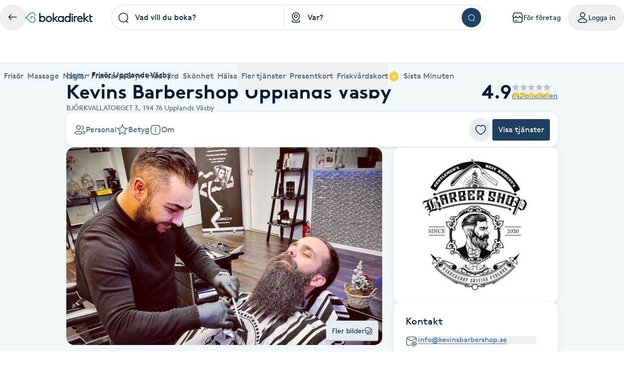

--- FILE ---
content_type: text/html; charset=utf-8
request_url: https://www.bokadirekt.se/places/kevins-barbershop-upplands-vasby-54640
body_size: 27901
content:
<!doctype html><html lang="sv-SE" class="screen-desktop"><head><link rel="preconnect" href="https://cdn.bokadirekt.se" /><link rel="preload" href="https://cdn.bokadirekt.se/ucdn/c7943add-d843-48f7-8f97-399bfdbbc4b3/-/crop/1280x800/0,222/-/preview/-/quality/better/-/scale_crop/325x303/smart/kevins-barbershop-upplands-vasby-1" as="image" media="(max-width: 325px)" fetchpriority="high" /><link rel="preload" href="https://cdn.bokadirekt.se/ucdn/c7943add-d843-48f7-8f97-399bfdbbc4b3/-/crop/1280x800/0,222/-/preview/-/quality/better/-/scale_crop/666x416/smart/kevins-barbershop-upplands-vasby-1" as="image" media="(min-width: 326px)" fetchpriority="high" /><meta charset="utf-8"/><meta name="viewport" content="width=device-width,initial-scale=1,minimum-scale=1,viewport-fit=cover"/><link rel="manifest" href="/manifest.json" crossorigin="use-credentials"/><link rel="shortcut icon" href="/favicon.ico"/><link rel="apple-touch-icon" sizes="57x57" href="/images/apple-icon-57x57.png"/><link rel="apple-touch-icon" sizes="60x60" href="/images/apple-icon-60x60.png"/><link rel="apple-touch-icon" sizes="72x72" href="/images/apple-icon-72x72.png"/><link rel="apple-touch-icon" sizes="76x76" href="/images/apple-icon-76x76.png"/><link rel="apple-touch-icon" sizes="114x114" href="/images/apple-icon-114x114.png"/><link rel="apple-touch-icon" sizes="120x120" href="/images/apple-icon-120x120.png"/><link rel="apple-touch-icon" sizes="144x144" href="/images/apple-icon-144x144.png"/><link rel="apple-touch-icon" sizes="152x152" href="/images/apple-icon-152x152.png"/><link rel="apple-touch-icon" sizes="180x180" href="/images/apple-icon-180x180.png"/><link rel="icon" type="image/png" sizes="192x192" href="/images/android-icon-192x192.png"/><link rel="icon" type="image/png" sizes="32x32" href="/images/favicon-32x32.png"/><link rel="icon" type="image/png" sizes="96x96" href="/images/favicon-96x96.png"/><link rel="icon" type="image/png" sizes="16x16" href="/images/favicon-16x16.png"/><meta name="msapplication-TileColor" content="#ffffff"/><meta name="msapplication-TileImage" content="/images/ms-icon-144x144.png"/><meta name="theme-color" content="#ffffff"/><meta name="apple-itunes-app" content="app-id=1449704181, affiliate-data=ct=smartbanner&pt=119648691"/><meta http-equiv="cache-control" content="max-age=0"/><meta http-equiv="cache-control" content="no-cache"/><meta http-equiv="expires" content="0"/><meta http-equiv="expires" content="Tue, 01 Jan 1980 1:00:00 GMT"/><meta http-equiv="pragma" content="no-cache"/><title data-react-helmet="true">Kevins Barbershop Upplands Väsby , Upplands Väsby - Bokadire</title><meta data-react-helmet="true" name="description" content=""/><meta data-react-helmet="true" name="keywords" content="Kevins Barbershop Upplands Väsby , Upplands Väsby, Barn klippning (t.o.m. 12 år), DELUX PAKET , DIAMANT PAKET , GULD PAKET , Herrklippning, Klippning och rakning, Klippning och skägg trimning , Maskin klippning , Maskin sidor och bak , Pensionärs klippning, Student Klippning, Tvätt och styling , Ansiktsmassage, Mustaschklippning, Skägglinje, Skäggtrimning , Hårpermanent"/><meta data-react-helmet="true" property="og:url" content="https://www.bokadirekt.se/places/kevins-barbershop-upplands-vasby-54640"/><meta data-react-helmet="true" property="og:title" content="Kevins Barbershop Upplands Väsby , Upplands Väsby - Bokadire"/><meta data-react-helmet="true" property="og:description" content=""/><meta data-react-helmet="true" property="og:site_name" content="Bokadirekt"/><meta data-react-helmet="true" property="og:locale" content="sv_SE"/><meta data-react-helmet="true" property="og:image" content="https://cdn.bokadirekt.se/ucdn/7fabadf4-c03c-466f-985d-4e470785ee95/-/crop/1246x1247/6,8/-/preview/"/><meta data-react-helmet="true" property="og:image" content="https://cdn.bokadirekt.se/ucdn/c7943add-d843-48f7-8f97-399bfdbbc4b3/-/crop/1280x800/0,222/-/preview/"/><meta data-react-helmet="true" property="og:image" content="https://cdn.bokadirekt.se/ucdn/f204b4c9-21c9-4a56-9688-b1ee6c6f7ef3/-/crop/693x693/0,0/-/preview/"/><meta data-react-helmet="true" property="og:image" content="https://cdn.bokadirekt.se/ucdn/44ac1a84-e4ea-4b0b-b14e-d7a736ab825f/-/crop/925x925/0,245/-/preview/"/><meta data-react-helmet="true" property="og:image" content="https://cdn.bokadirekt.se/ucdn/8764e437-e623-4361-a856-b0bee2d86ef9/-/crop/517x518/0,61/-/preview/"/><meta data-react-helmet="true" property="og:image" content="https://cdn.bokadirekt.se/ucdn/4d53c955-ce00-4504-8f38-33ddf130bf5f/-/crop/518x518/0,37/-/preview/"/><meta data-react-helmet="true" property="og:image" content="https://cdn.bokadirekt.se/ucdn/023fb58b-1d6f-4aee-a345-26aa442feab9/-/crop/633x633/4,0/-/preview/"/><meta data-react-helmet="true" property="og:image" content="https://cdn.bokadirekt.se/ucdn/f6a0ab83-61fb-4b84-b234-b0d30d8b9eb6/-/crop/639x640/0,0/-/preview/"/><meta data-react-helmet="true" property="og:image" content="https://cdn.bokadirekt.se/ucdn/1047e982-b855-41a3-894f-2ccb3357f14e/-/crop/1268x1270/2,0/-/preview/"/><meta data-react-helmet="true" property="og:image" content="https://cdn.bokadirekt.se/ucdn/b05118c4-9e8f-460e-bcbb-1259babe8cb9/-/crop/635x636/2,0/-/preview/"/><meta data-react-helmet="true" name="og:type" content="business.business"/><meta data-react-helmet="true" name="business:contact_data:street_address" content="BJÖRKVALLATORGET 3, Upplands Väsby"/><meta data-react-helmet="true" name="business:contact_data:postal_code" content="194 76"/><meta data-react-helmet="true" name="business:contact_data:locality" content="Upplands Väsby"/><meta data-react-helmet="true" name="business:contact_data:country_name" content="Sverige"/><meta data-react-helmet="true" name="place:location:latitude" content="59.5212"/><meta data-react-helmet="true" name="place:location:longitude" content="17.9053"/><meta data-react-helmet="true" name="business:contact_data:phone_number" content="087717473"/><meta data-react-helmet="true" name="twitter:card" content="summary_large_image"/><meta data-react-helmet="true" name="twitter:site" content="@bokadirekt"/><meta data-react-helmet="true" name="robots" content="index, follow"/><link data-react-helmet="true" rel="canonical" href="https://www.bokadirekt.se/places/kevins-barbershop-upplands-vasby-54640"/><meta name="google" content="nositelinkssearchbox"/><link rel="preload" href="/fonts/brown-regular.woff" as="font" type="font/woff2" crossorigin/><link rel="preload" href="/fonts/brown-bold.woff" as="font" type="font/woff2" crossorigin/><link rel="preload" href="/fonts/gibson-regular.woff" as="font" type="font/woff2" crossorigin/><link rel="preload" href="/fonts/gibson-bold.woff" as="font" type="font/woff2" crossorigin/><link rel="preload" href="/fonts/gibson-semibold.woff" as="font" type="font/woff2" crossorigin/><link rel="preload" href="/fonts/DigitalNumbers-Regular.woff" as="font" type="font/woff2" crossorigin/><link rel="preconnect" href="https://www.googletagmanager.com"/><link rel="preconnect" href="https://api.amplitude.com"/><link rel="preconnect" href="https://cdn.bokadirekt.se"/><link rel="preconnect" href="https://cdn.amplitude.com"/><link rel="preconnect" href="https://connect.facebook.net"/><link rel="preconnect" href="https://pro.ip-api.com"/><link rel="preconnect" href="https://stats.g.doubleclick.net"/><link rel="preconnect" href="https://www.google.com"/><link rel="preconnect" href="https://www.google.se"/><script>function gtag(){dataLayer.push(arguments)}function getCookie(a){const e=document.cookie.split("; ");for(const t of e){const[e,n]=t.split("=");if(e===a)return n}return!1}window.dataLayer=window.dataLayer||[];const trackingConsent="Analytics"===getCookie("BokadirektCookiePreferencesMP");trackingConsent?gtag("consent","update",{ad_user_data:"granted",ad_personalization:"granted",ad_storage:"granted",analytics_storage:"granted"}):gtag("consent","default",{ad_user_data:"denied",ad_personalization:"denied",ad_storage:"denied",analytics_storage:"denied"}),gtag("js",new Date)</script><link rel="stylesheet" id="boka-style" href="/css/web.css?176899807513" media="screen"/><link href="/static/css/main.4a42b8471b37832495db.css" rel="stylesheet"><link href="/static/css/tailwind.5383292777d13a639879.css" rel="stylesheet"><script src="/js/no-pollution.js"></script><script>!function(e,n,t,o,c,s,a){e.fbq||(c=e.fbq=function(){c.callMethod?c.callMethod.apply(c,arguments):c.queue.push(arguments)},e._fbq||(e._fbq=c),c.push=c,c.loaded=!0,c.version="2.0",c.queue=[],(s=n.createElement(t)).async=!0,s.src="https://connect.facebook.net/en_US/fbevents.js",(a=n.getElementsByTagName(t)[0]).parentNode.insertBefore(s,a))}(window,document,"script")</script><script data-react-helmet="true" type="application/ld+json">{"@context":"https://schema.org","@type":"LocalBusiness","name":"Kevins Barbershop Upplands Väsby ","address":{"@type":"PostalAddress","streetAddress":"BJÖRKVALLATORGET 3","postalCode":"194 76","addressLocality":"Upplands Väsby"},"review":[{"@type":"Review","author":{"@type":"Person","name":"Tommy O."},"publisher":{"@type":"Organization","name":"Bokadirekt","url":"https://www.bokadirekt.se"},"provider":{"@type":"LocalBusiness","name":"Kevins Barbershop Upplands Väsby ","url":"https://www.bokadirekt.se/places/kevins-barbershop-upplands-vasby-54640"},"datePublished":"2026-01-06T16:17:40.000Z","reviewBody":"Riktigt grymt utfört arbete. ","reviewRating":{"@type":"Rating","ratingValue":5,"bestRating":5,"worstRating":1}},{"@type":"Review","author":{"@type":"Person","name":". .."},"publisher":{"@type":"Organization","name":"Bokadirekt","url":"https://www.bokadirekt.se"},"provider":{"@type":"LocalBusiness","name":"Kevins Barbershop Upplands Väsby ","url":"https://www.bokadirekt.se/places/kevins-barbershop-upplands-vasby-54640"},"datePublished":"2026-01-04T22:49:55.000Z","reviewBody":"Aydin är en grym frisör och gjorde mig nöjd i slutändan!","reviewRating":{"@type":"Rating","ratingValue":5,"bestRating":5,"worstRating":1}},{"@type":"Review","author":{"@type":"Person","name":"Calle J."},"publisher":{"@type":"Organization","name":"Bokadirekt","url":"https://www.bokadirekt.se"},"provider":{"@type":"LocalBusiness","name":"Kevins Barbershop Upplands Väsby ","url":"https://www.bokadirekt.se/places/kevins-barbershop-upplands-vasby-54640"},"datePublished":"2025-12-19T16:49:59.000Z","reviewBody":"Alltid bra och trevligt. ","reviewRating":{"@type":"Rating","ratingValue":5,"bestRating":5,"worstRating":1}},{"@type":"Review","author":{"@type":"Person","name":"Christoffer A."},"publisher":{"@type":"Organization","name":"Bokadirekt","url":"https://www.bokadirekt.se"},"provider":{"@type":"LocalBusiness","name":"Kevins Barbershop Upplands Väsby ","url":"https://www.bokadirekt.se/places/kevins-barbershop-upplands-vasby-54640"},"datePublished":"2025-12-17T20:26:08.000Z","reviewBody":"Vänligen och småpratade lite om hur man ville ha det, gav rekommendationer och frågade hur det var i allmänhet, kan rekommenderas. ","reviewRating":{"@type":"Rating","ratingValue":5,"bestRating":5,"worstRating":1}}],"aggregateRating":{"@type":"AggregateRating","reviewCount":642,"bestRating":5,"worstRating":1,"ratingValue":4.9},"geo":{"@type":"GeoCoordinates","latitude":59.5212,"longitude":17.9053},"url":"www.kevinsbarbershop.se","email":"info@kevinsbarbershop.se","telephone":"087717473"}</script><script data-react-helmet="true" type="application/ld+json">{"@context":"https://schema.org","@type":"BreadcrumbList","itemListElement":[{"@type":"ListItem","position":1,"name":"Hem","item":"https://www.bokadirekt.se/"},{"@type":"ListItem","position":2,"name":"Frisör Upplands Väsby","item":"https://www.bokadirekt.se/fris%C3%B6r/upplands%20v%C3%A4sby"}]}</script><script defer="defer" src="/static/js/main.c1553219.js"></script><script defer="defer" src="/static/js/tailwind.31d6cfe0.js"></script></head><body><noscript>You need to enable JavaScript to run this app.</noscript><div id="root"><div class="App" style="visibility:visible"><!--$--><div class="bg-surface_mp"><header><div class="shadow-xs bg-surface_l2 !fixed top-0 w-full" style="z-index:100"><div class="@container mx-auto max-w-screen-2xl relative"><div class="container-layout__inner"><div class="gap-md bg-surface_l2 flex items-center justify-between" style="height:72px"><div class="gap-sm flex flex-shrink-0 items-center"><button class="items-center rounded-full inline-flex justify-center gap-xs relative border-border_regular border text-fg_primary hover:bg-bg_secondary focus-within:ring-border_focus outline-none focus-within:ring-[3px] active:bg-bg_info_bold active:border-border_focus active:text-fg_alwaysLight" style="min-width:52px;height:52px" aria-label="Tillbaka"><img src="/images/icons/back.svg" style="width:24px;height:24px" class="filter_fg_primary my-xxs" alt=""/></button><a aria-label="Bokadirekt" class="hidden lg:block" href="/"><img src="/images/logotypes/logo.svg" style="height:22px" class="not-sr-only" alt="Bokadirekt"/></a></div><div class="mx-auto w-full max-w-3xl"><div class="group flex items-stretch"><div class="grid w-full grid-cols-2"><div class="relative"><div role="combobox" aria-haspopup="listbox" aria-owns="react-autowhatever-keyword-autosuggest" aria-expanded="false" class="relative w-full"><div class="outline-none"><div class="space-x-sm px-sm relative flex items-center border border-border_regular group-hover:border-border_bold group-hover:bg-surface_l4 h-[52px] bg-surface_l2 rounded-bl-full rounded-tl-full border-r-0"><div class="z-10 min-w-[24px] flex-shrink-0"><img src="/images/icons/search.svg" style="width:24px;height:24px" class="filter_black-900" alt=""/></div><div class="py-xs z-10 flex w-full flex-col"><input type="search" autoComplete="off" aria-autocomplete="list" aria-controls="react-autowhatever-keyword-autosuggest" placeholder="Vad vill du boka?" class="w-full text-ellipsis bg-transparent placeholder-fg_primary" value=""/></div></div><div class="-z-1 right-xxs pointer-events-none absolute inset-[1px] rounded-full"></div></div><div id="react-autowhatever-keyword-autosuggest" role="listbox" class="absolute w-full right-0 left-0 max-h-[550px]"></div></div><div class="bg-border_regular bottom-xs top-xs absolute right-0 w-[1px]"></div></div><div role="combobox" aria-haspopup="listbox" aria-owns="react-autowhatever-location-autosuggest" aria-expanded="false" class="relative w-full"><div class="outline-none"><div class="space-x-sm px-sm relative flex items-center border border-border_regular group-hover:border-border_bold group-hover:bg-surface_l4 h-[52px] bg-surface_l2 border-l-0 border-r-0"><div class="z-10 min-w-[24px] flex-shrink-0"><img src="/images/icons/location.svg" style="width:24px;height:24px" class="filter_black-900" alt=""/></div><div class="py-xs z-10 flex w-full flex-col"><input type="search" autoComplete="off" aria-autocomplete="list" aria-controls="react-autowhatever-location-autosuggest" placeholder="Var?" class="w-full text-ellipsis bg-transparent placeholder-fg_primary" value=""/></div></div><div class="-z-1 right-xxs pointer-events-none absolute inset-[1px] rounded-full"></div></div><div id="react-autowhatever-location-autosuggest" role="listbox" class="absolute w-full right-0 left-0 max-h-[550px]"></div></div></div><div class="border-border_regular group-hover:border-border_bold group-hover:bg-surface_l4 h-[52px] bg-surface_l2 px-xs flex h-auto items-center justify-center rounded-br-full rounded-tr-full border border-l-0"><button class="undefined undefined undefined  flex items-center justify-center rounded-full text-sm hover:bg-bg_primary_hover text-fg_primary_inverse bg-bg_primary" style="width:40px;height:40px"><span class="undefined undefined"><img src="/images/icons/search.svg" style="width:16px;height:16px;filter:invert(1)" aria-label="Sök" class="filter_black-900" alt=""/></span></button></div></div></div><div class="gap-xs flex flex-shrink-0 items-center" aria-label="Användarpanel" role="navigation"><a href="https://business.bokadirekt.se/" class="items-center rounded-full justify-center gap-xs relative border-border_regular border text-fg_primary hover:bg-bg_secondary focus-within:ring-border_focus outline-none focus-within:ring-[3px] hidden min-[1280px]:inline-flex py-xs px-md active:bg-bg_info_bold active:border-border_focus active:text-fg_alwaysLight border-none" style="min-width:52px;height:52px"><img src="/images/icons/shop-alt.svg" style="width:24px;height:24px" class="filter_fg_primary my-xxs" alt=""/><small class="text-m text-current">För företag</small></a><button class="items-center rounded-full inline-flex justify-center gap-xs relative border-border_regular border text-fg_primary hover:bg-bg_secondary focus-within:ring-border_focus outline-none focus-within:ring-[3px] py-xs px-md active:bg-bg_info_bold active:border-border_focus active:text-fg_alwaysLight" style="min-width:52px;height:52px" controls="" aria-expanded="false" aria-haspopup="true"><img src="/images/icons/user.svg" style="width:24px;height:24px" class="filter_fg_primary my-xxs" alt=""/><small class="text-m text-current">Logga in</small></button></div></div><div class="relative z-10 w-full" id="account-navigation-popover-container" role="menu" hidden=""></div><div class="relative z-10 w-full" id="login-popover-container" role="menu" hidden=""></div><div class="relative"><div class="w-full duration-200" style="height:56px"></div><div class="bg-surface-l2 absolute inset-0 duration-200" style="transform:translateY(0px)"><nav class="relative w-full" aria-label="Huvudnavigation kategorier"><div class="pointer-events-none absolute left-0 top-0 z-10 flex h-full w-12 items-center justify-center transition-all duration-100 bg-gradient-to-r from-white via-white/60 to-white/0 opacity-0"></div><ul class="gap-x-lg no-scrollbar flex w-full items-center overflow-x-scroll min-[588px]:justify-between"><li class="relative flex-shrink-0 hidden max-[767px]:inline-flex"><button type="button" class="space-x-xs flex h-[56px] cursor-pointer items-center outline-none text-fg_secondary" aria-controls="" aria-expanded="false"><img src="/images/icons/menu.svg" style="width:24px;height:24px;filter:var(--filter-color-fg-secondary)" class="filter_fg_secondary block min-[768px]:hidden" alt=""/><span data-label="Kategorier" class="text-m md:text-l">Kategorier</span></button></li><li class="relative flex-shrink-0 hidden min-[768px]:inline-flex"><a class="space-x-xs flex h-[56px] cursor-pointer items-center outline-none text-fg_secondary focus:tab-selected focus:text-bg_primary" href="/Frisör/hela_sverige"><img src="/images/icons/barber-scissors.svg" style="width:24px;height:24px;filter:var(--filter-color-fg-secondary)" class="filter_fg_secondary block min-[768px]:hidden" alt=""/><span data-label="Frisör" class="text-m md:text-l">Frisör</span></a><button type="button" class="space-x-xs flex h-[56px] cursor-pointer items-center outline-none text-fg_secondary border-border_selected pointer-events-none absolute inset-0 focus:border-2" aria-controls="" aria-label="Frisör, Meny" aria-expanded="false"></button></li><li class="relative flex-shrink-0 hidden min-[768px]:inline-flex"><a class="space-x-xs flex h-[56px] cursor-pointer items-center outline-none text-fg_secondary focus:tab-selected focus:text-bg_primary" href="/Massage/hela_sverige"><img src="/images/icons/massage.svg" style="width:24px;height:24px;filter:var(--filter-color-fg-secondary)" class="filter_fg_secondary block min-[768px]:hidden" alt=""/><span data-label="Massage" class="text-m md:text-l">Massage</span></a><button type="button" class="space-x-xs flex h-[56px] cursor-pointer items-center outline-none text-fg_secondary border-border_selected pointer-events-none absolute inset-0 focus:border-2" aria-controls="" aria-label="Massage, Meny" aria-expanded="false"></button></li><li class="relative flex-shrink-0 hidden min-[768px]:inline-flex"><a class="space-x-xs flex h-[56px] cursor-pointer items-center outline-none text-fg_secondary focus:tab-selected focus:text-bg_primary" href="/Naglar/hela_sverige"><img src="/images/icons/nails.svg" style="width:24px;height:24px;filter:var(--filter-color-fg-secondary)" class="filter_fg_secondary block min-[768px]:hidden" alt=""/><span data-label="Naglar" class="text-m md:text-l">Naglar</span></a><button type="button" class="space-x-xs flex h-[56px] cursor-pointer items-center outline-none text-fg_secondary border-border_selected pointer-events-none absolute inset-0 focus:border-2" aria-controls="" aria-label="Naglar, Meny" aria-expanded="false"></button></li><li class="relative flex-shrink-0 hidden min-[912px]:inline-flex"><a class="space-x-xs flex h-[56px] cursor-pointer items-center outline-none text-fg_secondary focus:tab-selected focus:text-bg_primary" href="/Fransar/hela_sverige"><img src="/images/icons/lashes.svg" style="width:24px;height:24px;filter:var(--filter-color-fg-secondary)" class="filter_fg_secondary block min-[768px]:hidden" alt=""/><span data-label="Fransar &amp; Bryn" class="text-m md:text-l">Fransar &amp; Bryn</span></a><button type="button" class="space-x-xs flex h-[56px] cursor-pointer items-center outline-none text-fg_secondary border-border_selected pointer-events-none absolute inset-0 focus:border-2" aria-controls="" aria-label="Fransar &amp; Bryn, Meny" aria-expanded="false"></button></li><li class="relative flex-shrink-0 hidden min-[1280px]:inline-flex"><a class="space-x-xs flex h-[56px] cursor-pointer items-center outline-none text-fg_secondary focus:tab-selected focus:text-bg_primary" href="/Hudvård/hela_sverige"><img src="/images/icons/skincare.svg" style="width:24px;height:24px;filter:var(--filter-color-fg-secondary)" class="filter_fg_secondary block min-[768px]:hidden" alt=""/><span data-label="Hudvård" class="text-m md:text-l">Hudvård</span></a><button type="button" class="space-x-xs flex h-[56px] cursor-pointer items-center outline-none text-fg_secondary border-border_selected pointer-events-none absolute inset-0 focus:border-2" aria-controls="" aria-label="Hudvård, Meny" aria-expanded="false"></button></li><li class="relative flex-shrink-0 hidden min-[1280px]:inline-flex"><a class="space-x-xs flex h-[56px] cursor-pointer items-center outline-none text-fg_secondary focus:tab-selected focus:text-bg_primary" href="/Skönhet/hela_sverige"><img src="/images/icons/beauty.svg" style="width:24px;height:24px;filter:var(--filter-color-fg-secondary)" class="filter_fg_secondary block min-[768px]:hidden" alt=""/><span data-label="Skönhet" class="text-m md:text-l">Skönhet</span></a><button type="button" class="space-x-xs flex h-[56px] cursor-pointer items-center outline-none text-fg_secondary border-border_selected pointer-events-none absolute inset-0 focus:border-2" aria-controls="" aria-label="Skönhet, Meny" aria-expanded="false"></button></li><li class="relative flex-shrink-0 hidden min-[1280px]:inline-flex"><a class="space-x-xs flex h-[56px] cursor-pointer items-center outline-none text-fg_secondary focus:tab-selected focus:text-bg_primary" href="/Hälsa/hela_sverige"><img src="/images/icons/healthcare.svg" style="width:24px;height:24px;filter:var(--filter-color-fg-secondary)" class="filter_fg_secondary block min-[768px]:hidden" alt=""/><span data-label="Hälsa" class="text-m md:text-l">Hälsa</span></a><button type="button" class="space-x-xs flex h-[56px] cursor-pointer items-center outline-none text-fg_secondary border-border_selected pointer-events-none absolute inset-0 focus:border-2" aria-controls="" aria-label="Hälsa, Meny" aria-expanded="false"></button></li><li class="relative flex-shrink-0 hidden min-[768px]:inline-flex"><button type="button" class="space-x-xs flex h-[56px] cursor-pointer items-center outline-none text-fg_secondary" aria-controls="" aria-expanded="false"><img src="/images/icons/tags.svg" style="width:24px;height:24px;filter:var(--filter-color-fg-secondary)" class="filter_fg_secondary block min-[768px]:hidden" alt=""/><span data-label="Fler tjänster" class="text-m md:text-l">Fler tjänster</span></button></li><li class="relative flex-shrink-0 hidden min-[393px]:inline-flex"><button type="button" class="space-x-xs flex h-[56px] cursor-pointer items-center outline-none text-fg_secondary" aria-controls="" aria-expanded="false"><img src="/images/icons/gift-card.svg" style="width:24px;height:24px;filter:var(--filter-color-fg-secondary)" class="filter_fg_secondary block min-[768px]:hidden" alt=""/><span data-label="Presentkort" class="text-m md:text-l">Presentkort</span></button></li><li class="relative flex-shrink-0 hidden min-[588px]:inline-flex"><button type="button" class="space-x-xs flex h-[56px] cursor-pointer items-center outline-none text-fg_secondary" aria-controls="" aria-expanded="false"><img src="/images/icons/wellness-card.svg" style="width:24px;height:24px;filter:var(--filter-color-fg-secondary)" class="filter_fg_secondary block min-[768px]:hidden" alt=""/><span data-label="Friskvårdskort" class="text-m md:text-l">Friskvårdskort</span></button></li><li class="relative flex-shrink-0"><a class="space-x-xs flex h-[56px] cursor-pointer items-center outline-none text-fg_secondary focus:tab-selected focus:text-bg_primary" href="/sistaminuten/vad/hela_sverige"><img src="/images/icons/smt-filled.svg" style="width:24px;height:24px;filter:var(--filter-color-bg-accent-5)" class="filter_bg_accent_5" alt=""/><span data-label="Sista Minuten" class="text-m md:text-l">Sista Minuten</span></a><button type="button" class="space-x-xs flex h-[56px] cursor-pointer items-center outline-none text-fg_secondary border-border_selected pointer-events-none absolute inset-0 focus:border-2" aria-controls="" aria-label="features.mega-menu.MegaMenu.category-toggle.aria-label.sista_minuten" aria-expanded="false"></button></li></ul><nav id="" class="mega-menu-navigation-container"><style>
  .mega-menu-categories-category {
    /* Fallback for older browsers (uses 100vh) */
    max-height: calc(100vh - 128px - env(safe-area-inset-bottom) - env(safe-area-inset-top) - 60px);

    /* overrides the above if supported */
    max-height: calc(100dvh - 128px - env(safe-area-inset-bottom) - env(safe-area-inset-top) - 60px);
  }
</style><nav id="category-hairdresser" class="container-layout overflow-y-auto bg-surface_l2 rounded-bl-md rounded-br-md border-border_regular absolute inset-0 h-0 -z-10 mega-menu-categories-category flex flex-col w-full xl:grid xl:grid-cols-[1fr_2fr]" tabindex="-1" aria-label="Frisör underkategorier"><div class="gap-xl mb-3xl flex w-full flex-1 flex-col items-start md:flex-row md:justify-between xl:flex-col xl:justify-normal"><div class="space-y-md flex max-w-[400px] flex-col"><h2 class="text-h-l sm:text-h-2xl text-fg_primary font-semibold">Frisör</h2><p class="text-l text-fg_secondary">Boka klippning, färg, balayage eller barberare - allt för ditt hår på ett ställe.</p></div><a class="undefined undefined undefined undefined inline-flex items-center justify-center text-m rounded-xs gap-x-xs text-fg_primary_inverse bg-bg_primary hover:bg-bg_primary_hover p-sm" href="/Fris%C3%B6r/N%C3%A4ra%20mig"><span class=""><img src="/images/icons/search.svg" style="width:24px;height:24px" class="filter_fg_primary_inverse" alt=""/></span>Frisör nära mig</a></div><div class="gap-2xl md:gap-5xl flex flex-col md:flex-row"><section class="flex flex-col gap-xl"><div class="gap-xs flex flex-col md:flex-row"><img src="/images/icons/tags.svg" style="width:24px;height:24px" class="filter_fg_primary hidden md:block" alt=""/><h2 class="text-h-xxs md:text-h-s text-fg_secondary md:text-fg_primary uppercase md:normal-case">Populära tjänster</h2></div><ul class="gap-x-3xl md:pl-3xl grid grid-cols-2 sm:flex"><li class="flex flex-col"><a tabindex="-1" class="leading-[40px] text-fg_link hover:text-fg_link_hover hover:underline disabled:fg-disabled active:fg-link_pressed outline-none focus:underline focus:text-fg_link_hover block w-full overflow-hidden overflow-ellipsis whitespace-nowrap" style="height:40px" href="/Klippning/hela_sverige">Klippning</a><a tabindex="-1" class="leading-[40px] text-fg_link hover:text-fg_link_hover hover:underline disabled:fg-disabled active:fg-link_pressed outline-none focus:underline focus:text-fg_link_hover block w-full overflow-hidden overflow-ellipsis whitespace-nowrap" style="height:40px" href="/Herrklippning/hela_sverige">Herrklippning</a><a tabindex="-1" class="leading-[40px] text-fg_link hover:text-fg_link_hover hover:underline disabled:fg-disabled active:fg-link_pressed outline-none focus:underline focus:text-fg_link_hover block w-full overflow-hidden overflow-ellipsis whitespace-nowrap" style="height:40px" href="/Slingor/hela_sverige">Slingor</a><a tabindex="-1" class="leading-[40px] text-fg_link hover:text-fg_link_hover hover:underline disabled:fg-disabled active:fg-link_pressed outline-none focus:underline focus:text-fg_link_hover block w-full overflow-hidden overflow-ellipsis whitespace-nowrap" style="height:40px" href="/H%C3%A5rf%C3%B6rl%C3%A4ngning/hela_sverige">Hårförlängning</a><a tabindex="-1" class="leading-[40px] text-fg_link hover:text-fg_link_hover hover:underline disabled:fg-disabled active:fg-link_pressed outline-none focus:underline focus:text-fg_link_hover block w-full overflow-hidden overflow-ellipsis whitespace-nowrap" style="height:40px" href="/Barberare/hela_sverige">Barberare</a></li><li class="flex flex-col"><a tabindex="-1" class="leading-[40px] text-fg_link hover:text-fg_link_hover hover:underline disabled:fg-disabled active:fg-link_pressed outline-none focus:underline focus:text-fg_link_hover block w-full overflow-hidden overflow-ellipsis whitespace-nowrap" style="height:40px" href="/Barnklippning/hela_sverige">Barnklippning</a><a tabindex="-1" class="leading-[40px] text-fg_link hover:text-fg_link_hover hover:underline disabled:fg-disabled active:fg-link_pressed outline-none focus:underline focus:text-fg_link_hover block w-full overflow-hidden overflow-ellipsis whitespace-nowrap" style="height:40px" href="/Balayage/hela_sverige">Balayage</a><a tabindex="-1" class="leading-[40px] text-fg_link hover:text-fg_link_hover hover:underline disabled:fg-disabled active:fg-link_pressed outline-none focus:underline focus:text-fg_link_hover block w-full overflow-hidden overflow-ellipsis whitespace-nowrap" style="height:40px" href="/Keratin/hela_sverige">Keratin</a><a tabindex="-1" class="leading-[40px] text-fg_link hover:text-fg_link_hover hover:underline disabled:fg-disabled active:fg-link_pressed outline-none focus:underline focus:text-fg_link_hover block w-full overflow-hidden overflow-ellipsis whitespace-nowrap" style="height:40px" href="/Olaplex/hela_sverige">Olaplex</a></li></ul></section><section class="flex flex-col gap-xl"><div class="gap-xs flex flex-col md:flex-row"><img src="/images/icons/search-check.svg" style="width:24px;height:24px" class="filter_fg_primary hidden md:block" alt=""/><h2 class="text-h-xxs md:text-h-s text-fg_secondary md:text-fg_primary uppercase md:normal-case">Populära sökningar</h2></div><ul class="gap-x-3xl md:pl-3xl grid grid-cols-2 sm:flex"><li class="flex flex-col"><a tabindex="-1" class="leading-[40px] text-fg_link hover:text-fg_link_hover hover:underline disabled:fg-disabled active:fg-link_pressed outline-none focus:underline focus:text-fg_link_hover block w-full overflow-hidden overflow-ellipsis whitespace-nowrap" style="height:40px" href="/fris%C3%B6r/N%C3%A4ra%20mig">Frisör nära mig</a><a tabindex="-1" class="leading-[40px] text-fg_link hover:text-fg_link_hover hover:underline disabled:fg-disabled active:fg-link_pressed outline-none focus:underline focus:text-fg_link_hover block w-full overflow-hidden overflow-ellipsis whitespace-nowrap" style="height:40px" href="/fris%C3%B6r/Stockholm">Frisör Stockholm</a><a tabindex="-1" class="leading-[40px] text-fg_link hover:text-fg_link_hover hover:underline disabled:fg-disabled active:fg-link_pressed outline-none focus:underline focus:text-fg_link_hover block w-full overflow-hidden overflow-ellipsis whitespace-nowrap" style="height:40px" href="/Fris%C3%B6r/G%C3%B6teborg">Frisör Göteborg</a><a tabindex="-1" class="leading-[40px] text-fg_link hover:text-fg_link_hover hover:underline disabled:fg-disabled active:fg-link_pressed outline-none focus:underline focus:text-fg_link_hover block w-full overflow-hidden overflow-ellipsis whitespace-nowrap" style="height:40px" href="/Fris%C3%B6r/Malm%C3%B6">Frisör Malmö</a><a tabindex="-1" class="leading-[40px] text-fg_link hover:text-fg_link_hover hover:underline disabled:fg-disabled active:fg-link_pressed outline-none focus:underline focus:text-fg_link_hover block w-full overflow-hidden overflow-ellipsis whitespace-nowrap" style="height:40px" href="/Fris%C3%B6r/Uppsala">Frisör Uppsala</a></li><li class="flex flex-col"><a tabindex="-1" class="leading-[40px] text-fg_link hover:text-fg_link_hover hover:underline disabled:fg-disabled active:fg-link_pressed outline-none focus:underline focus:text-fg_link_hover block w-full overflow-hidden overflow-ellipsis whitespace-nowrap" style="height:40px" href="/Fris%C3%B6r/V%C3%A4ster%C3%A5s">Frisör Västerås</a><a tabindex="-1" class="leading-[40px] text-fg_link hover:text-fg_link_hover hover:underline disabled:fg-disabled active:fg-link_pressed outline-none focus:underline focus:text-fg_link_hover block w-full overflow-hidden overflow-ellipsis whitespace-nowrap" style="height:40px" href="/Fris%C3%B6r/%C3%96rebro">Frisör Örebro</a><a tabindex="-1" class="leading-[40px] text-fg_link hover:text-fg_link_hover hover:underline disabled:fg-disabled active:fg-link_pressed outline-none focus:underline focus:text-fg_link_hover block w-full overflow-hidden overflow-ellipsis whitespace-nowrap" style="height:40px" href="/Fris%C3%B6r/Link%C3%B6ping">Frisör Linköping</a><a tabindex="-1" class="leading-[40px] text-fg_link hover:text-fg_link_hover hover:underline disabled:fg-disabled active:fg-link_pressed outline-none focus:underline focus:text-fg_link_hover block w-full overflow-hidden overflow-ellipsis whitespace-nowrap" style="height:40px" href="/Fris%C3%B6r/J%C3%B6nk%C3%B6ping">Frisör Jönköping</a></li></ul></section></div></nav><nav id="category-massage" class="container-layout overflow-y-auto bg-surface_l2 rounded-bl-md rounded-br-md border-border_regular absolute inset-0 h-0 -z-10 mega-menu-categories-category flex flex-col w-full xl:grid xl:grid-cols-[1fr_2fr]" tabindex="-1" aria-label="Massage underkategorier"><div class="gap-xl mb-3xl flex w-full flex-1 flex-col items-start md:flex-row md:justify-between xl:flex-col xl:justify-normal"><div class="space-y-md flex max-w-[400px] flex-col"><h2 class="text-h-l sm:text-h-2xl text-fg_primary font-semibold">Massage</h2><p class="text-l text-fg_secondary">Thaimassage, gravidmassage, koppning eller klassisk - hitta rätt behandling här.</p></div><a class="undefined undefined undefined undefined inline-flex items-center justify-center text-m rounded-xs gap-x-xs text-fg_primary_inverse bg-bg_primary hover:bg-bg_primary_hover p-sm" href="/Massage/N%C3%A4ra%20mig"><span class=""><img src="/images/icons/search.svg" style="width:24px;height:24px" class="filter_fg_primary_inverse" alt=""/></span>Massage nära mig</a></div><div class="gap-2xl md:gap-5xl flex flex-col md:flex-row"><section class="flex flex-col gap-xl"><div class="gap-xs flex flex-col md:flex-row"><img src="/images/icons/tags.svg" style="width:24px;height:24px" class="filter_fg_primary hidden md:block" alt=""/><h2 class="text-h-xxs md:text-h-s text-fg_secondary md:text-fg_primary uppercase md:normal-case">Populära tjänster</h2></div><ul class="gap-x-3xl md:pl-3xl grid grid-cols-2 sm:flex"><li class="flex flex-col"><a tabindex="-1" class="leading-[40px] text-fg_link hover:text-fg_link_hover hover:underline disabled:fg-disabled active:fg-link_pressed outline-none focus:underline focus:text-fg_link_hover block w-full overflow-hidden overflow-ellipsis whitespace-nowrap" style="height:40px" href="/Thaimassage/hela_sverige">Thaimassage</a><a tabindex="-1" class="leading-[40px] text-fg_link hover:text-fg_link_hover hover:underline disabled:fg-disabled active:fg-link_pressed outline-none focus:underline focus:text-fg_link_hover block w-full overflow-hidden overflow-ellipsis whitespace-nowrap" style="height:40px" href="/Svensk%20massage/hela_sverige">Svensk massage</a><a tabindex="-1" class="leading-[40px] text-fg_link hover:text-fg_link_hover hover:underline disabled:fg-disabled active:fg-link_pressed outline-none focus:underline focus:text-fg_link_hover block w-full overflow-hidden overflow-ellipsis whitespace-nowrap" style="height:40px" href="/Klassisk%20massage/hela_sverige">Klassisk massage</a><a tabindex="-1" class="leading-[40px] text-fg_link hover:text-fg_link_hover hover:underline disabled:fg-disabled active:fg-link_pressed outline-none focus:underline focus:text-fg_link_hover block w-full overflow-hidden overflow-ellipsis whitespace-nowrap" style="height:40px" href="/Lymfmassage/hela_sverige">Lymfmassage</a><a tabindex="-1" class="leading-[40px] text-fg_link hover:text-fg_link_hover hover:underline disabled:fg-disabled active:fg-link_pressed outline-none focus:underline focus:text-fg_link_hover block w-full overflow-hidden overflow-ellipsis whitespace-nowrap" style="height:40px" href="/Gravidmassage/hela_sverige">Gravidmassage</a></li><li class="flex flex-col"><a tabindex="-1" class="leading-[40px] text-fg_link hover:text-fg_link_hover hover:underline disabled:fg-disabled active:fg-link_pressed outline-none focus:underline focus:text-fg_link_hover block w-full overflow-hidden overflow-ellipsis whitespace-nowrap" style="height:40px" href="/Fotmassage/hela_sverige">Fotmassage</a><a tabindex="-1" class="leading-[40px] text-fg_link hover:text-fg_link_hover hover:underline disabled:fg-disabled active:fg-link_pressed outline-none focus:underline focus:text-fg_link_hover block w-full overflow-hidden overflow-ellipsis whitespace-nowrap" style="height:40px" href="/Ansiktsmassage/hela_sverige">Ansiktsmassage</a><a tabindex="-1" class="leading-[40px] text-fg_link hover:text-fg_link_hover hover:underline disabled:fg-disabled active:fg-link_pressed outline-none focus:underline focus:text-fg_link_hover block w-full overflow-hidden overflow-ellipsis whitespace-nowrap" style="height:40px" href="/Taktil%20massage/hela_sverige">Taktil massage</a><a tabindex="-1" class="leading-[40px] text-fg_link hover:text-fg_link_hover hover:underline disabled:fg-disabled active:fg-link_pressed outline-none focus:underline focus:text-fg_link_hover block w-full overflow-hidden overflow-ellipsis whitespace-nowrap" style="height:40px" href="/Koppningsmassage/hela_sverige">Koppningsmassage</a></li></ul></section><section class="flex flex-col gap-xl"><div class="gap-xs flex flex-col md:flex-row"><img src="/images/icons/search-check.svg" style="width:24px;height:24px" class="filter_fg_primary hidden md:block" alt=""/><h2 class="text-h-xxs md:text-h-s text-fg_secondary md:text-fg_primary uppercase md:normal-case">Populära sökningar</h2></div><ul class="gap-x-3xl md:pl-3xl grid grid-cols-2 sm:flex"><li class="flex flex-col"><a tabindex="-1" class="leading-[40px] text-fg_link hover:text-fg_link_hover hover:underline disabled:fg-disabled active:fg-link_pressed outline-none focus:underline focus:text-fg_link_hover block w-full overflow-hidden overflow-ellipsis whitespace-nowrap" style="height:40px" href="/Massage/N%C3%A4ra%20mig">Massage nära mig</a><a tabindex="-1" class="leading-[40px] text-fg_link hover:text-fg_link_hover hover:underline disabled:fg-disabled active:fg-link_pressed outline-none focus:underline focus:text-fg_link_hover block w-full overflow-hidden overflow-ellipsis whitespace-nowrap" style="height:40px" href="/Massage/Stockholm">Massage Stockholm</a><a tabindex="-1" class="leading-[40px] text-fg_link hover:text-fg_link_hover hover:underline disabled:fg-disabled active:fg-link_pressed outline-none focus:underline focus:text-fg_link_hover block w-full overflow-hidden overflow-ellipsis whitespace-nowrap" style="height:40px" href="/Massage/G%C3%B6teborg">Massage Göteborg</a><a tabindex="-1" class="leading-[40px] text-fg_link hover:text-fg_link_hover hover:underline disabled:fg-disabled active:fg-link_pressed outline-none focus:underline focus:text-fg_link_hover block w-full overflow-hidden overflow-ellipsis whitespace-nowrap" style="height:40px" href="/Massage/Malm%C3%B6">Massage Malmö</a><a tabindex="-1" class="leading-[40px] text-fg_link hover:text-fg_link_hover hover:underline disabled:fg-disabled active:fg-link_pressed outline-none focus:underline focus:text-fg_link_hover block w-full overflow-hidden overflow-ellipsis whitespace-nowrap" style="height:40px" href="/Massage/Uppsala">Massage Uppsala</a></li><li class="flex flex-col"><a tabindex="-1" class="leading-[40px] text-fg_link hover:text-fg_link_hover hover:underline disabled:fg-disabled active:fg-link_pressed outline-none focus:underline focus:text-fg_link_hover block w-full overflow-hidden overflow-ellipsis whitespace-nowrap" style="height:40px" href="/Massage/V%C3%A4ster%C3%A5s">Massage Västerås</a><a tabindex="-1" class="leading-[40px] text-fg_link hover:text-fg_link_hover hover:underline disabled:fg-disabled active:fg-link_pressed outline-none focus:underline focus:text-fg_link_hover block w-full overflow-hidden overflow-ellipsis whitespace-nowrap" style="height:40px" href="/Massage/%C3%96rebro">Massage Örebro</a><a tabindex="-1" class="leading-[40px] text-fg_link hover:text-fg_link_hover hover:underline disabled:fg-disabled active:fg-link_pressed outline-none focus:underline focus:text-fg_link_hover block w-full overflow-hidden overflow-ellipsis whitespace-nowrap" style="height:40px" href="/Massage/Link%C3%B6ping">Massage Linköping</a><a tabindex="-1" class="leading-[40px] text-fg_link hover:text-fg_link_hover hover:underline disabled:fg-disabled active:fg-link_pressed outline-none focus:underline focus:text-fg_link_hover block w-full overflow-hidden overflow-ellipsis whitespace-nowrap" style="height:40px" href="/Massage/Helsingborg">Massage Helsingborg</a></li></ul></section></div></nav><nav id="category-nails" class="container-layout overflow-y-auto bg-surface_l2 rounded-bl-md rounded-br-md border-border_regular absolute inset-0 h-0 -z-10 mega-menu-categories-category flex flex-col w-full xl:grid xl:grid-cols-[1fr_2fr]" tabindex="-1" aria-label="Naglar underkategorier"><div class="gap-xl mb-3xl flex w-full flex-1 flex-col items-start md:flex-row md:justify-between xl:flex-col xl:justify-normal"><div class="space-y-md flex max-w-[400px] flex-col"><h2 class="text-h-l sm:text-h-2xl text-fg_primary font-semibold">Naglar</h2><p class="text-l text-fg_secondary">Manikyr, nagelförlängning, akryl eller gellack - boka dina naglar hos proffs.</p></div><a class="undefined undefined undefined undefined inline-flex items-center justify-center text-m rounded-xs gap-x-xs text-fg_primary_inverse bg-bg_primary hover:bg-bg_primary_hover p-sm" href="/Naglar/N%C3%A4ra%20mig"><span class=""><img src="/images/icons/search.svg" style="width:24px;height:24px" class="filter_fg_primary_inverse" alt=""/></span>Naglar nära mig</a></div><div class="gap-2xl md:gap-5xl flex flex-col md:flex-row"><section class="flex flex-col gap-xl"><div class="gap-xs flex flex-col md:flex-row"><img src="/images/icons/tags.svg" style="width:24px;height:24px" class="filter_fg_primary hidden md:block" alt=""/><h2 class="text-h-xxs md:text-h-s text-fg_secondary md:text-fg_primary uppercase md:normal-case">Populära tjänster</h2></div><ul class="gap-x-3xl md:pl-3xl grid grid-cols-2 sm:flex"><li class="flex flex-col"><a tabindex="-1" class="leading-[40px] text-fg_link hover:text-fg_link_hover hover:underline disabled:fg-disabled active:fg-link_pressed outline-none focus:underline focus:text-fg_link_hover block w-full overflow-hidden overflow-ellipsis whitespace-nowrap" style="height:40px" href="/Pedikyr/hela_sverige">Pedikyr</a><a tabindex="-1" class="leading-[40px] text-fg_link hover:text-fg_link_hover hover:underline disabled:fg-disabled active:fg-link_pressed outline-none focus:underline focus:text-fg_link_hover block w-full overflow-hidden overflow-ellipsis whitespace-nowrap" style="height:40px" href="/Nagelf%C3%B6rl%C3%A4ngning/hela_sverige">Nagelförlängning</a><a tabindex="-1" class="leading-[40px] text-fg_link hover:text-fg_link_hover hover:underline disabled:fg-disabled active:fg-link_pressed outline-none focus:underline focus:text-fg_link_hover block w-full overflow-hidden overflow-ellipsis whitespace-nowrap" style="height:40px" href="/Manikyr/hela_sverige">Manikyr</a><a tabindex="-1" class="leading-[40px] text-fg_link hover:text-fg_link_hover hover:underline disabled:fg-disabled active:fg-link_pressed outline-none focus:underline focus:text-fg_link_hover block w-full overflow-hidden overflow-ellipsis whitespace-nowrap" style="height:40px" href="/Nagelv%C3%A5rd/hela_sverige">Nagelvård</a><a tabindex="-1" class="leading-[40px] text-fg_link hover:text-fg_link_hover hover:underline disabled:fg-disabled active:fg-link_pressed outline-none focus:underline focus:text-fg_link_hover block w-full overflow-hidden overflow-ellipsis whitespace-nowrap" style="height:40px" href="/Gellack/hela_sverige">Gellack</a></li><li class="flex flex-col"><a tabindex="-1" class="leading-[40px] text-fg_link hover:text-fg_link_hover hover:underline disabled:fg-disabled active:fg-link_pressed outline-none focus:underline focus:text-fg_link_hover block w-full overflow-hidden overflow-ellipsis whitespace-nowrap" style="height:40px" href="/Gele%20naglar/hela_sverige">Gele naglar</a><a tabindex="-1" class="leading-[40px] text-fg_link hover:text-fg_link_hover hover:underline disabled:fg-disabled active:fg-link_pressed outline-none focus:underline focus:text-fg_link_hover block w-full overflow-hidden overflow-ellipsis whitespace-nowrap" style="height:40px" href="/Akrylnaglar/hela_sverige">Akrylnaglar</a><a tabindex="-1" class="leading-[40px] text-fg_link hover:text-fg_link_hover hover:underline disabled:fg-disabled active:fg-link_pressed outline-none focus:underline focus:text-fg_link_hover block w-full overflow-hidden overflow-ellipsis whitespace-nowrap" style="height:40px" href="/Fransk%20manikyr/hela_sverige">Fransk manikyr</a><a tabindex="-1" class="leading-[40px] text-fg_link hover:text-fg_link_hover hover:underline disabled:fg-disabled active:fg-link_pressed outline-none focus:underline focus:text-fg_link_hover block w-full overflow-hidden overflow-ellipsis whitespace-nowrap" style="height:40px" href="/Borttagning/hela_sverige">Borttagning</a><a tabindex="-1" class="leading-[40px] text-fg_link hover:text-fg_link_hover hover:underline disabled:fg-disabled active:fg-link_pressed outline-none focus:underline focus:text-fg_link_hover block w-full overflow-hidden overflow-ellipsis whitespace-nowrap" style="height:40px" href="/Reparation/hela_sverige">Reparation</a></li></ul></section><section class="flex flex-col gap-xl"><div class="gap-xs flex flex-col md:flex-row"><img src="/images/icons/search-check.svg" style="width:24px;height:24px" class="filter_fg_primary hidden md:block" alt=""/><h2 class="text-h-xxs md:text-h-s text-fg_secondary md:text-fg_primary uppercase md:normal-case">Populära sökningar</h2></div><ul class="gap-x-3xl md:pl-3xl grid grid-cols-2 sm:flex"><li class="flex flex-col"><a tabindex="-1" class="leading-[40px] text-fg_link hover:text-fg_link_hover hover:underline disabled:fg-disabled active:fg-link_pressed outline-none focus:underline focus:text-fg_link_hover block w-full overflow-hidden overflow-ellipsis whitespace-nowrap" style="height:40px" href="/Naglar/N%C3%A4ra%20mig">Naglar nära mig</a><a tabindex="-1" class="leading-[40px] text-fg_link hover:text-fg_link_hover hover:underline disabled:fg-disabled active:fg-link_pressed outline-none focus:underline focus:text-fg_link_hover block w-full overflow-hidden overflow-ellipsis whitespace-nowrap" style="height:40px" href="/Naglar/Stockholm">Naglar Stockholm</a><a tabindex="-1" class="leading-[40px] text-fg_link hover:text-fg_link_hover hover:underline disabled:fg-disabled active:fg-link_pressed outline-none focus:underline focus:text-fg_link_hover block w-full overflow-hidden overflow-ellipsis whitespace-nowrap" style="height:40px" href="/Naglar/G%C3%B6teborg">Naglar Göteborg</a><a tabindex="-1" class="leading-[40px] text-fg_link hover:text-fg_link_hover hover:underline disabled:fg-disabled active:fg-link_pressed outline-none focus:underline focus:text-fg_link_hover block w-full overflow-hidden overflow-ellipsis whitespace-nowrap" style="height:40px" href="/Naglar/Malm%C3%B6">Naglar Malmö</a><a tabindex="-1" class="leading-[40px] text-fg_link hover:text-fg_link_hover hover:underline disabled:fg-disabled active:fg-link_pressed outline-none focus:underline focus:text-fg_link_hover block w-full overflow-hidden overflow-ellipsis whitespace-nowrap" style="height:40px" href="/Naglar/Uppsala">Naglar Uppsala</a></li><li class="flex flex-col"><a tabindex="-1" class="leading-[40px] text-fg_link hover:text-fg_link_hover hover:underline disabled:fg-disabled active:fg-link_pressed outline-none focus:underline focus:text-fg_link_hover block w-full overflow-hidden overflow-ellipsis whitespace-nowrap" style="height:40px" href="/Naglar/V%C3%A4ster%C3%A5s">Naglar Västerås</a><a tabindex="-1" class="leading-[40px] text-fg_link hover:text-fg_link_hover hover:underline disabled:fg-disabled active:fg-link_pressed outline-none focus:underline focus:text-fg_link_hover block w-full overflow-hidden overflow-ellipsis whitespace-nowrap" style="height:40px" href="/Naglar/%C3%96rebro">Naglar Örebro</a><a tabindex="-1" class="leading-[40px] text-fg_link hover:text-fg_link_hover hover:underline disabled:fg-disabled active:fg-link_pressed outline-none focus:underline focus:text-fg_link_hover block w-full overflow-hidden overflow-ellipsis whitespace-nowrap" style="height:40px" href="/Naglar/Helsingborg">Naglar Helsingborg</a></li></ul></section></div></nav><nav id="category-lashes" class="container-layout overflow-y-auto bg-surface_l2 rounded-bl-md rounded-br-md border-border_regular absolute inset-0 h-0 -z-10 mega-menu-categories-category flex flex-col w-full xl:grid xl:grid-cols-[1fr_2fr]" tabindex="-1" aria-label="Fransar &amp; Bryn underkategorier"><div class="gap-xl mb-3xl flex w-full flex-1 flex-col items-start md:flex-row md:justify-between xl:flex-col xl:justify-normal"><div class="space-y-md flex max-w-[400px] flex-col"><h2 class="text-h-l sm:text-h-2xl text-fg_primary font-semibold">Fransar &amp; Bryn</h2><p class="text-l text-fg_secondary">Lashlift, browlift, fransförlängning och trådning - få form och färg med stil.</p></div><a class="undefined undefined undefined undefined inline-flex items-center justify-center text-m rounded-xs gap-x-xs text-fg_primary_inverse bg-bg_primary hover:bg-bg_primary_hover p-sm" href="/Fransar/N%C3%A4ra%20mig"><span class=""><img src="/images/icons/search.svg" style="width:24px;height:24px" class="filter_fg_primary_inverse" alt=""/></span>Fransar &amp; Bryn nära mig</a></div><div class="gap-2xl md:gap-5xl flex flex-col md:flex-row"><section class="flex flex-col gap-xl"><div class="gap-xs flex flex-col md:flex-row"><img src="/images/icons/tags.svg" style="width:24px;height:24px" class="filter_fg_primary hidden md:block" alt=""/><h2 class="text-h-xxs md:text-h-s text-fg_secondary md:text-fg_primary uppercase md:normal-case">Populära tjänster</h2></div><ul class="gap-x-3xl md:pl-3xl grid grid-cols-2 sm:flex"><li class="flex flex-col"><a tabindex="-1" class="leading-[40px] text-fg_link hover:text-fg_link_hover hover:underline disabled:fg-disabled active:fg-link_pressed outline-none focus:underline focus:text-fg_link_hover block w-full overflow-hidden overflow-ellipsis whitespace-nowrap" style="height:40px" href="/Fransar/hela_sverige">Fransar</a><a tabindex="-1" class="leading-[40px] text-fg_link hover:text-fg_link_hover hover:underline disabled:fg-disabled active:fg-link_pressed outline-none focus:underline focus:text-fg_link_hover block w-full overflow-hidden overflow-ellipsis whitespace-nowrap" style="height:40px" href="/Fransf%C3%B6rl%C3%A4ngning/hela_sverige">Fransförlängning</a><a tabindex="-1" class="leading-[40px] text-fg_link hover:text-fg_link_hover hover:underline disabled:fg-disabled active:fg-link_pressed outline-none focus:underline focus:text-fg_link_hover block w-full overflow-hidden overflow-ellipsis whitespace-nowrap" style="height:40px" href="/Lashlift/hela_sverige">Lashlift</a><a tabindex="-1" class="leading-[40px] text-fg_link hover:text-fg_link_hover hover:underline disabled:fg-disabled active:fg-link_pressed outline-none focus:underline focus:text-fg_link_hover block w-full overflow-hidden overflow-ellipsis whitespace-nowrap" style="height:40px" href="/%C3%96gonbryn/hela_sverige">Ögonbryn</a><a tabindex="-1" class="leading-[40px] text-fg_link hover:text-fg_link_hover hover:underline disabled:fg-disabled active:fg-link_pressed outline-none focus:underline focus:text-fg_link_hover block w-full overflow-hidden overflow-ellipsis whitespace-nowrap" style="height:40px" href="/Browlift/hela_sverige">Browlift</a></li><li class="flex flex-col"><a tabindex="-1" class="leading-[40px] text-fg_link hover:text-fg_link_hover hover:underline disabled:fg-disabled active:fg-link_pressed outline-none focus:underline focus:text-fg_link_hover block w-full overflow-hidden overflow-ellipsis whitespace-nowrap" style="height:40px" href="/Microblading/hela_sverige">Microblading</a><a tabindex="-1" class="leading-[40px] text-fg_link hover:text-fg_link_hover hover:underline disabled:fg-disabled active:fg-link_pressed outline-none focus:underline focus:text-fg_link_hover block w-full overflow-hidden overflow-ellipsis whitespace-nowrap" style="height:40px" href="/Tr%C3%A5dning/hela_sverige">Trådning</a><a tabindex="-1" class="leading-[40px] text-fg_link hover:text-fg_link_hover hover:underline disabled:fg-disabled active:fg-link_pressed outline-none focus:underline focus:text-fg_link_hover block w-full overflow-hidden overflow-ellipsis whitespace-nowrap" style="height:40px" href="/Singel%20fransar/hela_sverige">Singel fransar</a><a tabindex="-1" class="leading-[40px] text-fg_link hover:text-fg_link_hover hover:underline disabled:fg-disabled active:fg-link_pressed outline-none focus:underline focus:text-fg_link_hover block w-full overflow-hidden overflow-ellipsis whitespace-nowrap" style="height:40px" href="/Fransf%C3%A4rgning/hela_sverige">Fransfärgning</a><a tabindex="-1" class="leading-[40px] text-fg_link hover:text-fg_link_hover hover:underline disabled:fg-disabled active:fg-link_pressed outline-none focus:underline focus:text-fg_link_hover block w-full overflow-hidden overflow-ellipsis whitespace-nowrap" style="height:40px" href="/Volymfransar/hela_sverige">Volymfransar</a></li></ul></section><section class="flex flex-col gap-xl"><div class="gap-xs flex flex-col md:flex-row"><img src="/images/icons/search-check.svg" style="width:24px;height:24px" class="filter_fg_primary hidden md:block" alt=""/><h2 class="text-h-xxs md:text-h-s text-fg_secondary md:text-fg_primary uppercase md:normal-case">Populära sökningar</h2></div><ul class="gap-x-3xl md:pl-3xl grid grid-cols-2 sm:flex"><li class="flex flex-col"><a tabindex="-1" class="leading-[40px] text-fg_link hover:text-fg_link_hover hover:underline disabled:fg-disabled active:fg-link_pressed outline-none focus:underline focus:text-fg_link_hover block w-full overflow-hidden overflow-ellipsis whitespace-nowrap" style="height:40px" href="/Lashlift/N%C3%A4ra%20mig">Lashlift nära mig</a><a tabindex="-1" class="leading-[40px] text-fg_link hover:text-fg_link_hover hover:underline disabled:fg-disabled active:fg-link_pressed outline-none focus:underline focus:text-fg_link_hover block w-full overflow-hidden overflow-ellipsis whitespace-nowrap" style="height:40px" href="/Lashlift/Stockholm">Lashlift Stockholm</a><a tabindex="-1" class="leading-[40px] text-fg_link hover:text-fg_link_hover hover:underline disabled:fg-disabled active:fg-link_pressed outline-none focus:underline focus:text-fg_link_hover block w-full overflow-hidden overflow-ellipsis whitespace-nowrap" style="height:40px" href="/Lashlift/G%C3%B6teborg">Lashlift Göteborg</a><a tabindex="-1" class="leading-[40px] text-fg_link hover:text-fg_link_hover hover:underline disabled:fg-disabled active:fg-link_pressed outline-none focus:underline focus:text-fg_link_hover block w-full overflow-hidden overflow-ellipsis whitespace-nowrap" style="height:40px" href="/Lashlift/Malm%C3%B6">Lashlift Malmö</a><a tabindex="-1" class="leading-[40px] text-fg_link hover:text-fg_link_hover hover:underline disabled:fg-disabled active:fg-link_pressed outline-none focus:underline focus:text-fg_link_hover block w-full overflow-hidden overflow-ellipsis whitespace-nowrap" style="height:40px" href="/Browlift/N%C3%A4ra%20mig">Browlift nära mig</a></li><li class="flex flex-col"><a tabindex="-1" class="leading-[40px] text-fg_link hover:text-fg_link_hover hover:underline disabled:fg-disabled active:fg-link_pressed outline-none focus:underline focus:text-fg_link_hover block w-full overflow-hidden overflow-ellipsis whitespace-nowrap" style="height:40px" href="/Browlift/Stockholm">Browlift Stockholm</a><a tabindex="-1" class="leading-[40px] text-fg_link hover:text-fg_link_hover hover:underline disabled:fg-disabled active:fg-link_pressed outline-none focus:underline focus:text-fg_link_hover block w-full overflow-hidden overflow-ellipsis whitespace-nowrap" style="height:40px" href="/Browlift/G%C3%B6teborg">Browlift Göteborg</a><a tabindex="-1" class="leading-[40px] text-fg_link hover:text-fg_link_hover hover:underline disabled:fg-disabled active:fg-link_pressed outline-none focus:underline focus:text-fg_link_hover block w-full overflow-hidden overflow-ellipsis whitespace-nowrap" style="height:40px" href="/Browlift/Malm%C3%B6">Browlift Malmö</a><a tabindex="-1" class="leading-[40px] text-fg_link hover:text-fg_link_hover hover:underline disabled:fg-disabled active:fg-link_pressed outline-none focus:underline focus:text-fg_link_hover block w-full overflow-hidden overflow-ellipsis whitespace-nowrap" style="height:40px" href="/Microblading/Stockholm">Microblading Stockholm</a><a tabindex="-1" class="leading-[40px] text-fg_link hover:text-fg_link_hover hover:underline disabled:fg-disabled active:fg-link_pressed outline-none focus:underline focus:text-fg_link_hover block w-full overflow-hidden overflow-ellipsis whitespace-nowrap" style="height:40px" href="/Microblading/G%C3%B6teborg">Microblading Göteborg</a></li></ul></section></div></nav><nav id="category-skincare" class="container-layout overflow-y-auto bg-surface_l2 rounded-bl-md rounded-br-md border-border_regular absolute inset-0 h-0 -z-10 mega-menu-categories-category flex flex-col w-full xl:grid xl:grid-cols-[1fr_2fr]" tabindex="-1" aria-label="Hudvård underkategorier"><div class="gap-xl mb-3xl flex w-full flex-1 flex-col items-start md:flex-row md:justify-between xl:flex-col xl:justify-normal"><div class="space-y-md flex max-w-[400px] flex-col"><h2 class="text-h-l sm:text-h-2xl text-fg_primary font-semibold">Hudvård</h2><p class="text-l text-fg_secondary">Ansiktsbehandling, microneedling, Dermapen eller LPG - boka din hudvård nu.</p></div><a class="undefined undefined undefined undefined inline-flex items-center justify-center text-m rounded-xs gap-x-xs text-fg_primary_inverse bg-bg_primary hover:bg-bg_primary_hover p-sm" href="/Hudv%C3%A5rd/N%C3%A4ra%20mig"><span class=""><img src="/images/icons/search.svg" style="width:24px;height:24px" class="filter_fg_primary_inverse" alt=""/></span>Hudvård nära mig</a></div><div class="gap-2xl md:gap-5xl flex flex-col md:flex-row"><section class="flex flex-col gap-xl"><div class="gap-xs flex flex-col md:flex-row"><img src="/images/icons/tags.svg" style="width:24px;height:24px" class="filter_fg_primary hidden md:block" alt=""/><h2 class="text-h-xxs md:text-h-s text-fg_secondary md:text-fg_primary uppercase md:normal-case">Populära tjänster</h2></div><ul class="gap-x-3xl md:pl-3xl grid grid-cols-2 sm:flex"><li class="flex flex-col"><a tabindex="-1" class="leading-[40px] text-fg_link hover:text-fg_link_hover hover:underline disabled:fg-disabled active:fg-link_pressed outline-none focus:underline focus:text-fg_link_hover block w-full overflow-hidden overflow-ellipsis whitespace-nowrap" style="height:40px" href="/Ansiktsbehandling/hela_sverige">Ansiktsbehandling</a><a tabindex="-1" class="leading-[40px] text-fg_link hover:text-fg_link_hover hover:underline disabled:fg-disabled active:fg-link_pressed outline-none focus:underline focus:text-fg_link_hover block w-full overflow-hidden overflow-ellipsis whitespace-nowrap" style="height:40px" href="/Microneedling/hela_sverige">Microneedling</a><a tabindex="-1" class="leading-[40px] text-fg_link hover:text-fg_link_hover hover:underline disabled:fg-disabled active:fg-link_pressed outline-none focus:underline focus:text-fg_link_hover block w-full overflow-hidden overflow-ellipsis whitespace-nowrap" style="height:40px" href="/Headspa/hela_sverige">Headspa</a><a tabindex="-1" class="leading-[40px] text-fg_link hover:text-fg_link_hover hover:underline disabled:fg-disabled active:fg-link_pressed outline-none focus:underline focus:text-fg_link_hover block w-full overflow-hidden overflow-ellipsis whitespace-nowrap" style="height:40px" href="/LPG/hela_sverige">LPG</a><a tabindex="-1" class="leading-[40px] text-fg_link hover:text-fg_link_hover hover:underline disabled:fg-disabled active:fg-link_pressed outline-none focus:underline focus:text-fg_link_hover block w-full overflow-hidden overflow-ellipsis whitespace-nowrap" style="height:40px" href="/HIFU/hela_sverige">HIFU</a></li><li class="flex flex-col"><a tabindex="-1" class="leading-[40px] text-fg_link hover:text-fg_link_hover hover:underline disabled:fg-disabled active:fg-link_pressed outline-none focus:underline focus:text-fg_link_hover block w-full overflow-hidden overflow-ellipsis whitespace-nowrap" style="height:40px" href="/Dermapen/hela_sverige">Dermapen</a><a tabindex="-1" class="leading-[40px] text-fg_link hover:text-fg_link_hover hover:underline disabled:fg-disabled active:fg-link_pressed outline-none focus:underline focus:text-fg_link_hover block w-full overflow-hidden overflow-ellipsis whitespace-nowrap" style="height:40px" href="/Pigmentfl%C3%A4ckar/hela_sverige">Pigmentfläckar</a><a tabindex="-1" class="leading-[40px] text-fg_link hover:text-fg_link_hover hover:underline disabled:fg-disabled active:fg-link_pressed outline-none focus:underline focus:text-fg_link_hover block w-full overflow-hidden overflow-ellipsis whitespace-nowrap" style="height:40px" href="/Rosaceabehandling/hela_sverige">Rosaceabehandling</a><a tabindex="-1" class="leading-[40px] text-fg_link hover:text-fg_link_hover hover:underline disabled:fg-disabled active:fg-link_pressed outline-none focus:underline focus:text-fg_link_hover block w-full overflow-hidden overflow-ellipsis whitespace-nowrap" style="height:40px" href="/K%C3%A4rlbehandling/hela_sverige">Kärlbehandling</a><a tabindex="-1" class="leading-[40px] text-fg_link hover:text-fg_link_hover hover:underline disabled:fg-disabled active:fg-link_pressed outline-none focus:underline focus:text-fg_link_hover block w-full overflow-hidden overflow-ellipsis whitespace-nowrap" style="height:40px" href="/Aknebehandling/hela_sverige">Aknebehandling</a></li></ul></section><section class="flex flex-col gap-xl"><div class="gap-xs flex flex-col md:flex-row"><img src="/images/icons/search-check.svg" style="width:24px;height:24px" class="filter_fg_primary hidden md:block" alt=""/><h2 class="text-h-xxs md:text-h-s text-fg_secondary md:text-fg_primary uppercase md:normal-case">Populära sökningar</h2></div><ul class="gap-x-3xl md:pl-3xl grid grid-cols-2 sm:flex"><li class="flex flex-col"><a tabindex="-1" class="leading-[40px] text-fg_link hover:text-fg_link_hover hover:underline disabled:fg-disabled active:fg-link_pressed outline-none focus:underline focus:text-fg_link_hover block w-full overflow-hidden overflow-ellipsis whitespace-nowrap" style="height:40px" href="/Ansiktsbehandling/N%C3%A4ra%20mig">Ansiktsbehandling nära mig</a><a tabindex="-1" class="leading-[40px] text-fg_link hover:text-fg_link_hover hover:underline disabled:fg-disabled active:fg-link_pressed outline-none focus:underline focus:text-fg_link_hover block w-full overflow-hidden overflow-ellipsis whitespace-nowrap" style="height:40px" href="/Ansiktsbehandling/Stockholm">Ansiktsbehandling Stockholm</a><a tabindex="-1" class="leading-[40px] text-fg_link hover:text-fg_link_hover hover:underline disabled:fg-disabled active:fg-link_pressed outline-none focus:underline focus:text-fg_link_hover block w-full overflow-hidden overflow-ellipsis whitespace-nowrap" style="height:40px" href="/Ansiktsbehandling/G%C3%B6teborg">Ansiktsbehandling Göteborg</a><a tabindex="-1" class="leading-[40px] text-fg_link hover:text-fg_link_hover hover:underline disabled:fg-disabled active:fg-link_pressed outline-none focus:underline focus:text-fg_link_hover block w-full overflow-hidden overflow-ellipsis whitespace-nowrap" style="height:40px" href="/Ansiktsbehandling/Malm%C3%B6">Ansiktsbehandling Malmö</a><a tabindex="-1" class="leading-[40px] text-fg_link hover:text-fg_link_hover hover:underline disabled:fg-disabled active:fg-link_pressed outline-none focus:underline focus:text-fg_link_hover block w-full overflow-hidden overflow-ellipsis whitespace-nowrap" style="height:40px" href="/Microneedling/Stockholm">Microneedling Stockholm</a></li><li class="flex flex-col"><a tabindex="-1" class="leading-[40px] text-fg_link hover:text-fg_link_hover hover:underline disabled:fg-disabled active:fg-link_pressed outline-none focus:underline focus:text-fg_link_hover block w-full overflow-hidden overflow-ellipsis whitespace-nowrap" style="height:40px" href="/Microneedling/G%C3%B6teborg">Microneedling Göteborg</a><a tabindex="-1" class="leading-[40px] text-fg_link hover:text-fg_link_hover hover:underline disabled:fg-disabled active:fg-link_pressed outline-none focus:underline focus:text-fg_link_hover block w-full overflow-hidden overflow-ellipsis whitespace-nowrap" style="height:40px" href="/Microneedling/Malm%C3%B6">Microneedling Malmö</a><a tabindex="-1" class="leading-[40px] text-fg_link hover:text-fg_link_hover hover:underline disabled:fg-disabled active:fg-link_pressed outline-none focus:underline focus:text-fg_link_hover block w-full overflow-hidden overflow-ellipsis whitespace-nowrap" style="height:40px" href="/LPG/Stockholm">LPG Stockholm</a><a tabindex="-1" class="leading-[40px] text-fg_link hover:text-fg_link_hover hover:underline disabled:fg-disabled active:fg-link_pressed outline-none focus:underline focus:text-fg_link_hover block w-full overflow-hidden overflow-ellipsis whitespace-nowrap" style="height:40px" href="/LPG/G%C3%B6teborg">LPG Göteborg</a><a tabindex="-1" class="leading-[40px] text-fg_link hover:text-fg_link_hover hover:underline disabled:fg-disabled active:fg-link_pressed outline-none focus:underline focus:text-fg_link_hover block w-full overflow-hidden overflow-ellipsis whitespace-nowrap" style="height:40px" href="/LPG/Malm%C3%B6">LPG Malmö</a></li></ul></section></div></nav><nav id="category-beauty" class="container-layout overflow-y-auto bg-surface_l2 rounded-bl-md rounded-br-md border-border_regular absolute inset-0 h-0 -z-10 mega-menu-categories-category flex flex-col w-full xl:grid xl:grid-cols-[1fr_2fr]" tabindex="-1" aria-label="Skönhet underkategorier"><div class="gap-xl mb-3xl flex w-full flex-1 flex-col items-start md:flex-row md:justify-between xl:flex-col xl:justify-normal"><div class="space-y-md flex max-w-[400px] flex-col"><h2 class="text-h-l sm:text-h-2xl text-fg_primary font-semibold">Skönhet</h2><p class="text-l text-fg_secondary">Spraytan, fillers, tandblekning eller makeup - upptäck skönhetsbehandlingar här.</p></div><a class="undefined undefined undefined undefined inline-flex items-center justify-center text-m rounded-xs gap-x-xs text-fg_primary_inverse bg-bg_primary hover:bg-bg_primary_hover p-sm" href="/Sk%C3%B6nhet/N%C3%A4ra%20mig"><span class=""><img src="/images/icons/search.svg" style="width:24px;height:24px" class="filter_fg_primary_inverse" alt=""/></span>Skönhet nära mig</a></div><div class="gap-2xl md:gap-5xl flex flex-col md:flex-row"><section class="flex flex-col gap-xl"><div class="gap-xs flex flex-col md:flex-row"><img src="/images/icons/tags.svg" style="width:24px;height:24px" class="filter_fg_primary hidden md:block" alt=""/><h2 class="text-h-xxs md:text-h-s text-fg_secondary md:text-fg_primary uppercase md:normal-case">Populära tjänster</h2></div><ul class="gap-x-3xl md:pl-3xl grid grid-cols-2 sm:flex"><li class="flex flex-col"><a tabindex="-1" class="leading-[40px] text-fg_link hover:text-fg_link_hover hover:underline disabled:fg-disabled active:fg-link_pressed outline-none focus:underline focus:text-fg_link_hover block w-full overflow-hidden overflow-ellipsis whitespace-nowrap" style="height:40px" href="/Fillers/hela_sverige">Fillers</a><a tabindex="-1" class="leading-[40px] text-fg_link hover:text-fg_link_hover hover:underline disabled:fg-disabled active:fg-link_pressed outline-none focus:underline focus:text-fg_link_hover block w-full overflow-hidden overflow-ellipsis whitespace-nowrap" style="height:40px" href="/Piercing/hela_sverige">Piercing</a><a tabindex="-1" class="leading-[40px] text-fg_link hover:text-fg_link_hover hover:underline disabled:fg-disabled active:fg-link_pressed outline-none focus:underline focus:text-fg_link_hover block w-full overflow-hidden overflow-ellipsis whitespace-nowrap" style="height:40px" href="/Spraytan/hela_sverige">Spraytan</a><a tabindex="-1" class="leading-[40px] text-fg_link hover:text-fg_link_hover hover:underline disabled:fg-disabled active:fg-link_pressed outline-none focus:underline focus:text-fg_link_hover block w-full overflow-hidden overflow-ellipsis whitespace-nowrap" style="height:40px" href="/Tandblekning/hela_sverige">Tandblekning</a><a tabindex="-1" class="leading-[40px] text-fg_link hover:text-fg_link_hover hover:underline disabled:fg-disabled active:fg-link_pressed outline-none focus:underline focus:text-fg_link_hover block w-full overflow-hidden overflow-ellipsis whitespace-nowrap" style="height:40px" href="/Tatuering/hela_sverige">Tatuering</a></li><li class="flex flex-col"><a tabindex="-1" class="leading-[40px] text-fg_link hover:text-fg_link_hover hover:underline disabled:fg-disabled active:fg-link_pressed outline-none focus:underline focus:text-fg_link_hover block w-full overflow-hidden overflow-ellipsis whitespace-nowrap" style="height:40px" href="/Kosmetisk%20tatuering/hela_sverige">Kosmetisk tatuering</a><a tabindex="-1" class="leading-[40px] text-fg_link hover:text-fg_link_hover hover:underline disabled:fg-disabled active:fg-link_pressed outline-none focus:underline focus:text-fg_link_hover block w-full overflow-hidden overflow-ellipsis whitespace-nowrap" style="height:40px" href="/Makeup/hela_sverige">Makeup</a><a tabindex="-1" class="leading-[40px] text-fg_link hover:text-fg_link_hover hover:underline disabled:fg-disabled active:fg-link_pressed outline-none focus:underline focus:text-fg_link_hover block w-full overflow-hidden overflow-ellipsis whitespace-nowrap" style="height:40px" href="/Skinbooster/hela_sverige">Skinbooster</a><a tabindex="-1" class="leading-[40px] text-fg_link hover:text-fg_link_hover hover:underline disabled:fg-disabled active:fg-link_pressed outline-none focus:underline focus:text-fg_link_hover block w-full overflow-hidden overflow-ellipsis whitespace-nowrap" style="height:40px" href="/PRP/hela_sverige">PRP</a><a tabindex="-1" class="leading-[40px] text-fg_link hover:text-fg_link_hover hover:underline disabled:fg-disabled active:fg-link_pressed outline-none focus:underline focus:text-fg_link_hover block w-full overflow-hidden overflow-ellipsis whitespace-nowrap" style="height:40px" href="/Hyperhidros/hela_sverige">Hyperhidros</a></li></ul></section><section class="flex flex-col gap-xl"><div class="gap-xs flex flex-col md:flex-row"><img src="/images/icons/search-check.svg" style="width:24px;height:24px" class="filter_fg_primary hidden md:block" alt=""/><h2 class="text-h-xxs md:text-h-s text-fg_secondary md:text-fg_primary uppercase md:normal-case">Populära sökningar</h2></div><ul class="gap-x-3xl md:pl-3xl grid grid-cols-2 sm:flex"><li class="flex flex-col"><a tabindex="-1" class="leading-[40px] text-fg_link hover:text-fg_link_hover hover:underline disabled:fg-disabled active:fg-link_pressed outline-none focus:underline focus:text-fg_link_hover block w-full overflow-hidden overflow-ellipsis whitespace-nowrap" style="height:40px" href="/Piercing/N%C3%A4ra%20mig">Piercing nära mig</a><a tabindex="-1" class="leading-[40px] text-fg_link hover:text-fg_link_hover hover:underline disabled:fg-disabled active:fg-link_pressed outline-none focus:underline focus:text-fg_link_hover block w-full overflow-hidden overflow-ellipsis whitespace-nowrap" style="height:40px" href="/Piercing/Stockholm">Piercing Stockholm</a><a tabindex="-1" class="leading-[40px] text-fg_link hover:text-fg_link_hover hover:underline disabled:fg-disabled active:fg-link_pressed outline-none focus:underline focus:text-fg_link_hover block w-full overflow-hidden overflow-ellipsis whitespace-nowrap" style="height:40px" href="/Piercing/G%C3%B6teborg">Piercing Göteborg</a><a tabindex="-1" class="leading-[40px] text-fg_link hover:text-fg_link_hover hover:underline disabled:fg-disabled active:fg-link_pressed outline-none focus:underline focus:text-fg_link_hover block w-full overflow-hidden overflow-ellipsis whitespace-nowrap" style="height:40px" href="/Piercing/Malm%C3%B6">Piercing Malmö</a><a tabindex="-1" class="leading-[40px] text-fg_link hover:text-fg_link_hover hover:underline disabled:fg-disabled active:fg-link_pressed outline-none focus:underline focus:text-fg_link_hover block w-full overflow-hidden overflow-ellipsis whitespace-nowrap" style="height:40px" href="/Tatuering/Stockholm">Tatuering Stockholm</a></li><li class="flex flex-col"><a tabindex="-1" class="leading-[40px] text-fg_link hover:text-fg_link_hover hover:underline disabled:fg-disabled active:fg-link_pressed outline-none focus:underline focus:text-fg_link_hover block w-full overflow-hidden overflow-ellipsis whitespace-nowrap" style="height:40px" href="/Tatuering/G%C3%B6teborg">Tatuering Göteborg</a><a tabindex="-1" class="leading-[40px] text-fg_link hover:text-fg_link_hover hover:underline disabled:fg-disabled active:fg-link_pressed outline-none focus:underline focus:text-fg_link_hover block w-full overflow-hidden overflow-ellipsis whitespace-nowrap" style="height:40px" href="/Tatuering/Malm%C3%B6">Tatuering Malmö</a><a tabindex="-1" class="leading-[40px] text-fg_link hover:text-fg_link_hover hover:underline disabled:fg-disabled active:fg-link_pressed outline-none focus:underline focus:text-fg_link_hover block w-full overflow-hidden overflow-ellipsis whitespace-nowrap" style="height:40px" href="/Tandblekning/Stockholm">Tandblekning Stockholm</a><a tabindex="-1" class="leading-[40px] text-fg_link hover:text-fg_link_hover hover:underline disabled:fg-disabled active:fg-link_pressed outline-none focus:underline focus:text-fg_link_hover block w-full overflow-hidden overflow-ellipsis whitespace-nowrap" style="height:40px" href="/Spraytan/Stockholm">Spraytan Stockholm</a><a tabindex="-1" class="leading-[40px] text-fg_link hover:text-fg_link_hover hover:underline disabled:fg-disabled active:fg-link_pressed outline-none focus:underline focus:text-fg_link_hover block w-full overflow-hidden overflow-ellipsis whitespace-nowrap" style="height:40px" href="/Spraytan/%C3%96rebro">Spraytan Örebro</a></li></ul></section></div></nav><nav id="category-health" class="container-layout overflow-y-auto bg-surface_l2 rounded-bl-md rounded-br-md border-border_regular absolute inset-0 h-0 -z-10 mega-menu-categories-category flex flex-col w-full xl:grid xl:grid-cols-[1fr_2fr]" tabindex="-1" aria-label="Hälsa underkategorier"><div class="gap-xl mb-3xl flex w-full flex-1 flex-col items-start md:flex-row md:justify-between xl:flex-col xl:justify-normal"><div class="space-y-md flex max-w-[400px] flex-col"><h2 class="text-h-l sm:text-h-2xl text-fg_primary font-semibold">Hälsa</h2><p class="text-l text-fg_secondary">Akupunktur, kiropraktik, yoga eller samtalsterapi - boka din väg till välmående.</p></div><a class="undefined undefined undefined undefined inline-flex items-center justify-center text-m rounded-xs gap-x-xs text-fg_primary_inverse bg-bg_primary hover:bg-bg_primary_hover p-sm" href="/H%C3%A4lsa/N%C3%A4ra%20mig"><span class=""><img src="/images/icons/search.svg" style="width:24px;height:24px" class="filter_fg_primary_inverse" alt=""/></span>Hälsa nära mig</a></div><div class="gap-2xl md:gap-5xl flex flex-col md:flex-row"><section class="flex flex-col gap-xl"><div class="gap-xs flex flex-col md:flex-row"><img src="/images/icons/tags.svg" style="width:24px;height:24px" class="filter_fg_primary hidden md:block" alt=""/><h2 class="text-h-xxs md:text-h-s text-fg_secondary md:text-fg_primary uppercase md:normal-case">Populära tjänster</h2></div><ul class="gap-x-3xl md:pl-3xl grid grid-cols-2 sm:flex"><li class="flex flex-col"><a tabindex="-1" class="leading-[40px] text-fg_link hover:text-fg_link_hover hover:underline disabled:fg-disabled active:fg-link_pressed outline-none focus:underline focus:text-fg_link_hover block w-full overflow-hidden overflow-ellipsis whitespace-nowrap" style="height:40px" href="/Kiropraktik/hela_sverige">Kiropraktik</a><a tabindex="-1" class="leading-[40px] text-fg_link hover:text-fg_link_hover hover:underline disabled:fg-disabled active:fg-link_pressed outline-none focus:underline focus:text-fg_link_hover block w-full overflow-hidden overflow-ellipsis whitespace-nowrap" style="height:40px" href="/Naprapati/hela_sverige">Naprapati</a><a tabindex="-1" class="leading-[40px] text-fg_link hover:text-fg_link_hover hover:underline disabled:fg-disabled active:fg-link_pressed outline-none focus:underline focus:text-fg_link_hover block w-full overflow-hidden overflow-ellipsis whitespace-nowrap" style="height:40px" href="/Medicinsk%20fotv%C3%A5rd/hela_sverige">Medicinsk fotvård</a><a tabindex="-1" class="leading-[40px] text-fg_link hover:text-fg_link_hover hover:underline disabled:fg-disabled active:fg-link_pressed outline-none focus:underline focus:text-fg_link_hover block w-full overflow-hidden overflow-ellipsis whitespace-nowrap" style="height:40px" href="/Estetisk%20fotv%C3%A5rd/hela_sverige">Estetisk fotvård</a><a tabindex="-1" class="leading-[40px] text-fg_link hover:text-fg_link_hover hover:underline disabled:fg-disabled active:fg-link_pressed outline-none focus:underline focus:text-fg_link_hover block w-full overflow-hidden overflow-ellipsis whitespace-nowrap" style="height:40px" href="/Akupunktur/hela_sverige">Akupunktur</a></li><li class="flex flex-col"><a tabindex="-1" class="leading-[40px] text-fg_link hover:text-fg_link_hover hover:underline disabled:fg-disabled active:fg-link_pressed outline-none focus:underline focus:text-fg_link_hover block w-full overflow-hidden overflow-ellipsis whitespace-nowrap" style="height:40px" href="/Yoga/hela_sverige">Yoga</a><a tabindex="-1" class="leading-[40px] text-fg_link hover:text-fg_link_hover hover:underline disabled:fg-disabled active:fg-link_pressed outline-none focus:underline focus:text-fg_link_hover block w-full overflow-hidden overflow-ellipsis whitespace-nowrap" style="height:40px" href="/Tr%C3%A4ning/hela_sverige">Träning</a><a tabindex="-1" class="leading-[40px] text-fg_link hover:text-fg_link_hover hover:underline disabled:fg-disabled active:fg-link_pressed outline-none focus:underline focus:text-fg_link_hover block w-full overflow-hidden overflow-ellipsis whitespace-nowrap" style="height:40px" href="/Sjukgymnastik/hela_sverige">Sjukgymnastik</a><a tabindex="-1" class="leading-[40px] text-fg_link hover:text-fg_link_hover hover:underline disabled:fg-disabled active:fg-link_pressed outline-none focus:underline focus:text-fg_link_hover block w-full overflow-hidden overflow-ellipsis whitespace-nowrap" style="height:40px" href="/Samtalsterapi/hela_sverige">Samtalsterapi</a><a tabindex="-1" class="leading-[40px] text-fg_link hover:text-fg_link_hover hover:underline disabled:fg-disabled active:fg-link_pressed outline-none focus:underline focus:text-fg_link_hover block w-full overflow-hidden overflow-ellipsis whitespace-nowrap" style="height:40px" href="/Healing/hela_sverige">Healing</a></li></ul></section><section class="flex flex-col gap-xl"><div class="gap-xs flex flex-col md:flex-row"><img src="/images/icons/search-check.svg" style="width:24px;height:24px" class="filter_fg_primary hidden md:block" alt=""/><h2 class="text-h-xxs md:text-h-s text-fg_secondary md:text-fg_primary uppercase md:normal-case">Populära sökningar</h2></div><ul class="gap-x-3xl md:pl-3xl grid grid-cols-2 sm:flex"><li class="flex flex-col"><a tabindex="-1" class="leading-[40px] text-fg_link hover:text-fg_link_hover hover:underline disabled:fg-disabled active:fg-link_pressed outline-none focus:underline focus:text-fg_link_hover block w-full overflow-hidden overflow-ellipsis whitespace-nowrap" style="height:40px" href="/Fotv%C3%A5rd/N%C3%A4ra%20mig">Fotvård nära mig</a><a tabindex="-1" class="leading-[40px] text-fg_link hover:text-fg_link_hover hover:underline disabled:fg-disabled active:fg-link_pressed outline-none focus:underline focus:text-fg_link_hover block w-full overflow-hidden overflow-ellipsis whitespace-nowrap" style="height:40px" href="/Fotv%C3%A5rd/Stockholm">Fotvård Stockholm</a><a tabindex="-1" class="leading-[40px] text-fg_link hover:text-fg_link_hover hover:underline disabled:fg-disabled active:fg-link_pressed outline-none focus:underline focus:text-fg_link_hover block w-full overflow-hidden overflow-ellipsis whitespace-nowrap" style="height:40px" href="/Fotv%C3%A5rd/G%C3%B6teborg">Fotvård Göteborg</a><a tabindex="-1" class="leading-[40px] text-fg_link hover:text-fg_link_hover hover:underline disabled:fg-disabled active:fg-link_pressed outline-none focus:underline focus:text-fg_link_hover block w-full overflow-hidden overflow-ellipsis whitespace-nowrap" style="height:40px" href="/Fotv%C3%A5rd/Malm%C3%B6">Fotvård Malmö</a><a tabindex="-1" class="leading-[40px] text-fg_link hover:text-fg_link_hover hover:underline disabled:fg-disabled active:fg-link_pressed outline-none focus:underline focus:text-fg_link_hover block w-full overflow-hidden overflow-ellipsis whitespace-nowrap" style="height:40px" href="/Yoga/Stockholm">Yoga Stockholm</a></li><li class="flex flex-col"><a tabindex="-1" class="leading-[40px] text-fg_link hover:text-fg_link_hover hover:underline disabled:fg-disabled active:fg-link_pressed outline-none focus:underline focus:text-fg_link_hover block w-full overflow-hidden overflow-ellipsis whitespace-nowrap" style="height:40px" href="/Yoga/G%C3%B6teborg">Yoga Göteborg</a><a tabindex="-1" class="leading-[40px] text-fg_link hover:text-fg_link_hover hover:underline disabled:fg-disabled active:fg-link_pressed outline-none focus:underline focus:text-fg_link_hover block w-full overflow-hidden overflow-ellipsis whitespace-nowrap" style="height:40px" href="/Hot%20yoga/Stockholm">Hot yoga Stockholm</a><a tabindex="-1" class="leading-[40px] text-fg_link hover:text-fg_link_hover hover:underline disabled:fg-disabled active:fg-link_pressed outline-none focus:underline focus:text-fg_link_hover block w-full overflow-hidden overflow-ellipsis whitespace-nowrap" style="height:40px" href="/Hot%20yoga/Malm%C3%B6">Hot yoga Malmö</a><a tabindex="-1" class="leading-[40px] text-fg_link hover:text-fg_link_hover hover:underline disabled:fg-disabled active:fg-link_pressed outline-none focus:underline focus:text-fg_link_hover block w-full overflow-hidden overflow-ellipsis whitespace-nowrap" style="height:40px" href="/Spa/Stockholm">Spa Stockholm</a><a tabindex="-1" class="leading-[40px] text-fg_link hover:text-fg_link_hover hover:underline disabled:fg-disabled active:fg-link_pressed outline-none focus:underline focus:text-fg_link_hover block w-full overflow-hidden overflow-ellipsis whitespace-nowrap" style="height:40px" href="/Spa/G%C3%B6teborg">Spa Göteborg</a></li></ul></section></div></nav><nav id="category-more" class="container-layout overflow-y-auto bg-surface_l2 rounded-bl-md rounded-br-md border-border_regular absolute inset-0 h-0 -z-10 mega-menu-categories-category" tabindex="-1" aria-label="Fler tjänster underkategorier"><div class="flex w-full flex-col gap-xl"><section class="last-of-type:pb-3xl flex flex-col"><h2 class="text-h-s text-fg_primary bg-surface_l4 rounded-xs px-sm inline-block">A</h2><div class="gap-md pl-sm pt-sm grid" style="grid-template-columns:repeat(auto-fill, minmax(200px, 1fr))"><a class="inline-block leading-[40px] text-fg_link hover:text-fg_link_hover hover:underline disabled:fg-disabled active:fg-link_pressed outline-none focus:underline focus:text-fg_link_hover" style="height:40px" href="/Akne/hela_sverige">Akne</a><a class="inline-block leading-[40px] text-fg_link hover:text-fg_link_hover hover:underline disabled:fg-disabled active:fg-link_pressed outline-none focus:underline focus:text-fg_link_hover" style="height:40px" href="/Aknebehandling/hela_sverige">Aknebehandling</a><a class="inline-block leading-[40px] text-fg_link hover:text-fg_link_hover hover:underline disabled:fg-disabled active:fg-link_pressed outline-none focus:underline focus:text-fg_link_hover" style="height:40px" href="/Akrylnaglar/hela_sverige">Akrylnaglar</a><a class="inline-block leading-[40px] text-fg_link hover:text-fg_link_hover hover:underline disabled:fg-disabled active:fg-link_pressed outline-none focus:underline focus:text-fg_link_hover" style="height:40px" href="/Akupressur/hela_sverige">Akupressur</a><a class="inline-block leading-[40px] text-fg_link hover:text-fg_link_hover hover:underline disabled:fg-disabled active:fg-link_pressed outline-none focus:underline focus:text-fg_link_hover" style="height:40px" href="/Akupunktur/hela_sverige">Akupunktur</a><a class="inline-block leading-[40px] text-fg_link hover:text-fg_link_hover hover:underline disabled:fg-disabled active:fg-link_pressed outline-none focus:underline focus:text-fg_link_hover" style="height:40px" href="/Alternativmedicin/hela_sverige">Alternativmedicin</a><a class="inline-block leading-[40px] text-fg_link hover:text-fg_link_hover hover:underline disabled:fg-disabled active:fg-link_pressed outline-none focus:underline focus:text-fg_link_hover" style="height:40px" href="/Andningsmassage/hela_sverige">Andningsmassage</a><a class="inline-block leading-[40px] text-fg_link hover:text-fg_link_hover hover:underline disabled:fg-disabled active:fg-link_pressed outline-none focus:underline focus:text-fg_link_hover" style="height:40px" href="/Ansiktslyft%20utan%20kirurgi/hela_sverige">Ansiktslyft utan kirurgi</a><a class="inline-block leading-[40px] text-fg_link hover:text-fg_link_hover hover:underline disabled:fg-disabled active:fg-link_pressed outline-none focus:underline focus:text-fg_link_hover" style="height:40px" href="/Aromamassage/hela_sverige">Aromamassage</a><a class="inline-block leading-[40px] text-fg_link hover:text-fg_link_hover hover:underline disabled:fg-disabled active:fg-link_pressed outline-none focus:underline focus:text-fg_link_hover" style="height:40px" href="/Ashtanga%20Yoga/hela_sverige">Ashtanga Yoga</a><a class="inline-block leading-[40px] text-fg_link hover:text-fg_link_hover hover:underline disabled:fg-disabled active:fg-link_pressed outline-none focus:underline focus:text-fg_link_hover" style="height:40px" href="/Ayurveda/hela_sverige">Ayurveda</a><a class="inline-block leading-[40px] text-fg_link hover:text-fg_link_hover hover:underline disabled:fg-disabled active:fg-link_pressed outline-none focus:underline focus:text-fg_link_hover" style="height:40px" href="/Ayurvedisk%20Massage/hela_sverige">Ayurvedisk Massage</a><a class="inline-block leading-[40px] text-fg_link hover:text-fg_link_hover hover:underline disabled:fg-disabled active:fg-link_pressed outline-none focus:underline focus:text-fg_link_hover" style="height:40px" href="/Ansiktsbehandling%20djupreng%C3%B6rande/hela_sverige">Ansiktsbehandling djuprengörande</a></div></section><section class="last-of-type:pb-3xl flex flex-col"><h2 class="text-h-s text-fg_primary bg-surface_l4 rounded-xs px-sm inline-block">B</h2><div class="gap-md pl-sm pt-sm grid" style="grid-template-columns:repeat(auto-fill, minmax(200px, 1fr))"><a class="inline-block leading-[40px] text-fg_link hover:text-fg_link_hover hover:underline disabled:fg-disabled active:fg-link_pressed outline-none focus:underline focus:text-fg_link_hover" style="height:40px" href="/Babylights/hela_sverige">Babylights</a><a class="inline-block leading-[40px] text-fg_link hover:text-fg_link_hover hover:underline disabled:fg-disabled active:fg-link_pressed outline-none focus:underline focus:text-fg_link_hover" style="height:40px" href="/Balayage/hela_sverige">Balayage</a><a class="inline-block leading-[40px] text-fg_link hover:text-fg_link_hover hover:underline disabled:fg-disabled active:fg-link_pressed outline-none focus:underline focus:text-fg_link_hover" style="height:40px" href="/Bambumassage/hela_sverige">Bambumassage</a><a class="inline-block leading-[40px] text-fg_link hover:text-fg_link_hover hover:underline disabled:fg-disabled active:fg-link_pressed outline-none focus:underline focus:text-fg_link_hover" style="height:40px" href="/Barber/hela_sverige">Barber</a><a class="inline-block leading-[40px] text-fg_link hover:text-fg_link_hover hover:underline disabled:fg-disabled active:fg-link_pressed outline-none focus:underline focus:text-fg_link_hover" style="height:40px" href="/Barnklippning/hela_sverige">Barnklippning</a><a class="inline-block leading-[40px] text-fg_link hover:text-fg_link_hover hover:underline disabled:fg-disabled active:fg-link_pressed outline-none focus:underline focus:text-fg_link_hover" style="height:40px" href="/BIAB/hela_sverige">BIAB</a><a class="inline-block leading-[40px] text-fg_link hover:text-fg_link_hover hover:underline disabled:fg-disabled active:fg-link_pressed outline-none focus:underline focus:text-fg_link_hover" style="height:40px" href="/Blowout/hela_sverige">Blowout</a><a class="inline-block leading-[40px] text-fg_link hover:text-fg_link_hover hover:underline disabled:fg-disabled active:fg-link_pressed outline-none focus:underline focus:text-fg_link_hover" style="height:40px" href="/Bottenf%C3%A4rg/hela_sverige">Bottenfärg</a><a class="inline-block leading-[40px] text-fg_link hover:text-fg_link_hover hover:underline disabled:fg-disabled active:fg-link_pressed outline-none focus:underline focus:text-fg_link_hover" style="height:40px" href="/Brynformning/hela_sverige">Brynformning</a><a class="inline-block leading-[40px] text-fg_link hover:text-fg_link_hover hover:underline disabled:fg-disabled active:fg-link_pressed outline-none focus:underline focus:text-fg_link_hover" style="height:40px" href="/Brynf%C3%A4rgning/hela_sverige">Brynfärgning</a><a class="inline-block leading-[40px] text-fg_link hover:text-fg_link_hover hover:underline disabled:fg-disabled active:fg-link_pressed outline-none focus:underline focus:text-fg_link_hover" style="height:40px" href="/Brynplockning/hela_sverige">Brynplockning</a><a class="inline-block leading-[40px] text-fg_link hover:text-fg_link_hover hover:underline disabled:fg-disabled active:fg-link_pressed outline-none focus:underline focus:text-fg_link_hover" style="height:40px" href="/Br%C3%B6llopsupps%C3%A4ttning/hela_sverige">Bröllopsuppsättning</a></div></section><section class="last-of-type:pb-3xl flex flex-col"><h2 class="text-h-s text-fg_primary bg-surface_l4 rounded-xs px-sm inline-block">C</h2><div class="gap-md pl-sm pt-sm grid" style="grid-template-columns:repeat(auto-fill, minmax(200px, 1fr))"><a class="inline-block leading-[40px] text-fg_link hover:text-fg_link_hover hover:underline disabled:fg-disabled active:fg-link_pressed outline-none focus:underline focus:text-fg_link_hover" style="height:40px" href="/Celluliter/hela_sverige">Celluliter</a><a class="inline-block leading-[40px] text-fg_link hover:text-fg_link_hover hover:underline disabled:fg-disabled active:fg-link_pressed outline-none focus:underline focus:text-fg_link_hover" style="height:40px" href="/Coachning/hela_sverige">Coachning</a><a class="inline-block leading-[40px] text-fg_link hover:text-fg_link_hover hover:underline disabled:fg-disabled active:fg-link_pressed outline-none focus:underline focus:text-fg_link_hover" style="height:40px" href="/Color%20correction/hela_sverige">Color correction</a><a class="inline-block leading-[40px] text-fg_link hover:text-fg_link_hover hover:underline disabled:fg-disabled active:fg-link_pressed outline-none focus:underline focus:text-fg_link_hover" style="height:40px" href="/Cryoterapi/hela_sverige">Cryoterapi</a></div></section><section class="last-of-type:pb-3xl flex flex-col"><h2 class="text-h-s text-fg_primary bg-surface_l4 rounded-xs px-sm inline-block">D</h2><div class="gap-md pl-sm pt-sm grid" style="grid-template-columns:repeat(auto-fill, minmax(200px, 1fr))"><a class="inline-block leading-[40px] text-fg_link hover:text-fg_link_hover hover:underline disabled:fg-disabled active:fg-link_pressed outline-none focus:underline focus:text-fg_link_hover" style="height:40px" href="/Damklippning/hela_sverige">Damklippning</a><a class="inline-block leading-[40px] text-fg_link hover:text-fg_link_hover hover:underline disabled:fg-disabled active:fg-link_pressed outline-none focus:underline focus:text-fg_link_hover" style="height:40px" href="/Dermapen/hela_sverige">Dermapen</a><a class="inline-block leading-[40px] text-fg_link hover:text-fg_link_hover hover:underline disabled:fg-disabled active:fg-link_pressed outline-none focus:underline focus:text-fg_link_hover" style="height:40px" href="/Diamantslipning/hela_sverige">Diamantslipning</a></div></section><section class="last-of-type:pb-3xl flex flex-col"><h2 class="text-h-s text-fg_primary bg-surface_l4 rounded-xs px-sm inline-block">E</h2><div class="gap-md pl-sm pt-sm grid" style="grid-template-columns:repeat(auto-fill, minmax(200px, 1fr))"><a class="inline-block leading-[40px] text-fg_link hover:text-fg_link_hover hover:underline disabled:fg-disabled active:fg-link_pressed outline-none focus:underline focus:text-fg_link_hover" style="height:40px" href="/Enzympeeling/hela_sverige">Enzympeeling</a><a class="inline-block leading-[40px] text-fg_link hover:text-fg_link_hover hover:underline disabled:fg-disabled active:fg-link_pressed outline-none focus:underline focus:text-fg_link_hover" style="height:40px" href="/Extensions/hela_sverige">Extensions</a><a class="inline-block leading-[40px] text-fg_link hover:text-fg_link_hover hover:underline disabled:fg-disabled active:fg-link_pressed outline-none focus:underline focus:text-fg_link_hover" style="height:40px" href="/Extensions%20borttagning/hela_sverige">Extensions borttagning</a><a class="inline-block leading-[40px] text-fg_link hover:text-fg_link_hover hover:underline disabled:fg-disabled active:fg-link_pressed outline-none focus:underline focus:text-fg_link_hover" style="height:40px" href="/Eyeliner-tatuering/hela_sverige">Eyeliner-tatuering</a></div></section><section class="last-of-type:pb-3xl flex flex-col"><h2 class="text-h-s text-fg_primary bg-surface_l4 rounded-xs px-sm inline-block">F</h2><div class="gap-md pl-sm pt-sm grid" style="grid-template-columns:repeat(auto-fill, minmax(200px, 1fr))"><a class="inline-block leading-[40px] text-fg_link hover:text-fg_link_hover hover:underline disabled:fg-disabled active:fg-link_pressed outline-none focus:underline focus:text-fg_link_hover" style="height:40px" href="/Face%20framing/hela_sverige">Face framing</a><a class="inline-block leading-[40px] text-fg_link hover:text-fg_link_hover hover:underline disabled:fg-disabled active:fg-link_pressed outline-none focus:underline focus:text-fg_link_hover" style="height:40px" href="/Faceliftmassage/hela_sverige">Faceliftmassage</a><a class="inline-block leading-[40px] text-fg_link hover:text-fg_link_hover hover:underline disabled:fg-disabled active:fg-link_pressed outline-none focus:underline focus:text-fg_link_hover" style="height:40px" href="/Fet%20h%C3%A5rbotten/hela_sverige">Fet hårbotten</a><a class="inline-block leading-[40px] text-fg_link hover:text-fg_link_hover hover:underline disabled:fg-disabled active:fg-link_pressed outline-none focus:underline focus:text-fg_link_hover" style="height:40px" href="/Fettreducering/hela_sverige">Fettreducering</a><a class="inline-block leading-[40px] text-fg_link hover:text-fg_link_hover hover:underline disabled:fg-disabled active:fg-link_pressed outline-none focus:underline focus:text-fg_link_hover" style="height:40px" href="/Fibromassage/hela_sverige">Fibromassage</a><a class="inline-block leading-[40px] text-fg_link hover:text-fg_link_hover hover:underline disabled:fg-disabled active:fg-link_pressed outline-none focus:underline focus:text-fg_link_hover" style="height:40px" href="/Fillers/hela_sverige">Fillers</a><a class="inline-block leading-[40px] text-fg_link hover:text-fg_link_hover hover:underline disabled:fg-disabled active:fg-link_pressed outline-none focus:underline focus:text-fg_link_hover" style="height:40px" href="/Fotmassage/hela_sverige">Fotmassage</a><a class="inline-block leading-[40px] text-fg_link hover:text-fg_link_hover hover:underline disabled:fg-disabled active:fg-link_pressed outline-none focus:underline focus:text-fg_link_hover" style="height:40px" href="/Fotsvamp/hela_sverige">Fotsvamp</a><a class="inline-block leading-[40px] text-fg_link hover:text-fg_link_hover hover:underline disabled:fg-disabled active:fg-link_pressed outline-none focus:underline focus:text-fg_link_hover" style="height:40px" href="/Fotv%C3%A5rd/hela_sverige">Fotvård</a><a class="inline-block leading-[40px] text-fg_link hover:text-fg_link_hover hover:underline disabled:fg-disabled active:fg-link_pressed outline-none focus:underline focus:text-fg_link_hover" style="height:40px" href="/Fransar/hela_sverige">Fransar</a><a class="inline-block leading-[40px] text-fg_link hover:text-fg_link_hover hover:underline disabled:fg-disabled active:fg-link_pressed outline-none focus:underline focus:text-fg_link_hover" style="height:40px" href="/Fransborttagning/hela_sverige">Fransborttagning</a><a class="inline-block leading-[40px] text-fg_link hover:text-fg_link_hover hover:underline disabled:fg-disabled active:fg-link_pressed outline-none focus:underline focus:text-fg_link_hover" style="height:40px" href="/Fransf%C3%A4rgning/hela_sverige">Fransfärgning</a><a class="inline-block leading-[40px] text-fg_link hover:text-fg_link_hover hover:underline disabled:fg-disabled active:fg-link_pressed outline-none focus:underline focus:text-fg_link_hover" style="height:40px" href="/Fransf%C3%B6rl%C3%A4ngning/hela_sverige">Fransförlängning</a><a class="inline-block leading-[40px] text-fg_link hover:text-fg_link_hover hover:underline disabled:fg-disabled active:fg-link_pressed outline-none focus:underline focus:text-fg_link_hover" style="height:40px" href="/Fransf%C3%B6rl%C3%A4ngning%20Megavolym/hela_sverige">Fransförlängning Megavolym</a><a class="inline-block leading-[40px] text-fg_link hover:text-fg_link_hover hover:underline disabled:fg-disabled active:fg-link_pressed outline-none focus:underline focus:text-fg_link_hover" style="height:40px" href="/Fransf%C3%B6rl%C3%A4ngning%20Volym/hela_sverige">Fransförlängning Volym</a><a class="inline-block leading-[40px] text-fg_link hover:text-fg_link_hover hover:underline disabled:fg-disabled active:fg-link_pressed outline-none focus:underline focus:text-fg_link_hover" style="height:40px" href="/Fransk%20manikyr/hela_sverige">Fransk manikyr</a><a class="inline-block leading-[40px] text-fg_link hover:text-fg_link_hover hover:underline disabled:fg-disabled active:fg-link_pressed outline-none focus:underline focus:text-fg_link_hover" style="height:40px" href="/Fransreng%C3%B6ring/hela_sverige">Fransrengöring</a><a class="inline-block leading-[40px] text-fg_link hover:text-fg_link_hover hover:underline disabled:fg-disabled active:fg-link_pressed outline-none focus:underline focus:text-fg_link_hover" style="height:40px" href="/Frekvensterapi/hela_sverige">Frekvensterapi</a><a class="inline-block leading-[40px] text-fg_link hover:text-fg_link_hover hover:underline disabled:fg-disabled active:fg-link_pressed outline-none focus:underline focus:text-fg_link_hover" style="height:40px" href="/Friskv%C3%A5rd/hela_sverige">Friskvård</a><a class="inline-block leading-[40px] text-fg_link hover:text-fg_link_hover hover:underline disabled:fg-disabled active:fg-link_pressed outline-none focus:underline focus:text-fg_link_hover" style="height:40px" href="/Friskv%C3%A5rdsmassage/hela_sverige">Friskvårdsmassage</a><a class="inline-block leading-[40px] text-fg_link hover:text-fg_link_hover hover:underline disabled:fg-disabled active:fg-link_pressed outline-none focus:underline focus:text-fg_link_hover" style="height:40px" href="/Fris%C3%B6r/hela_sverige">Frisör</a><a class="inline-block leading-[40px] text-fg_link hover:text-fg_link_hover hover:underline disabled:fg-disabled active:fg-link_pressed outline-none focus:underline focus:text-fg_link_hover" style="height:40px" href="/Funktionsanalys/hela_sverige">Funktionsanalys</a><a class="inline-block leading-[40px] text-fg_link hover:text-fg_link_hover hover:underline disabled:fg-disabled active:fg-link_pressed outline-none focus:underline focus:text-fg_link_hover" style="height:40px" href="/F%C3%A4rgning/hela_sverige">Färgning</a><a class="inline-block leading-[40px] text-fg_link hover:text-fg_link_hover hover:underline disabled:fg-disabled active:fg-link_pressed outline-none focus:underline focus:text-fg_link_hover" style="height:40px" href="/F%C3%B6ning/hela_sverige">Föning</a></div></section><section class="last-of-type:pb-3xl flex flex-col"><h2 class="text-h-s text-fg_primary bg-surface_l4 rounded-xs px-sm inline-block">G</h2><div class="gap-md pl-sm pt-sm grid" style="grid-template-columns:repeat(auto-fill, minmax(200px, 1fr))"><a class="inline-block leading-[40px] text-fg_link hover:text-fg_link_hover hover:underline disabled:fg-disabled active:fg-link_pressed outline-none focus:underline focus:text-fg_link_hover" style="height:40px" href="/Gel%20naglar/hela_sverige">Gel naglar</a><a class="inline-block leading-[40px] text-fg_link hover:text-fg_link_hover hover:underline disabled:fg-disabled active:fg-link_pressed outline-none focus:underline focus:text-fg_link_hover" style="height:40px" href="/Gelenaglar/hela_sverige">Gelenaglar</a><a class="inline-block leading-[40px] text-fg_link hover:text-fg_link_hover hover:underline disabled:fg-disabled active:fg-link_pressed outline-none focus:underline focus:text-fg_link_hover" style="height:40px" href="/Gellack/hela_sverige">Gellack</a><a class="inline-block leading-[40px] text-fg_link hover:text-fg_link_hover hover:underline disabled:fg-disabled active:fg-link_pressed outline-none focus:underline focus:text-fg_link_hover" style="height:40px" href="/Gellack%20med%20f%C3%B6rst%C3%A4rkning/hela_sverige">Gellack med förstärkning</a><a class="inline-block leading-[40px] text-fg_link hover:text-fg_link_hover hover:underline disabled:fg-disabled active:fg-link_pressed outline-none focus:underline focus:text-fg_link_hover" style="height:40px" href="/Gravidmassage/hela_sverige">Gravidmassage</a><a class="inline-block leading-[40px] text-fg_link hover:text-fg_link_hover hover:underline disabled:fg-disabled active:fg-link_pressed outline-none focus:underline focus:text-fg_link_hover" style="height:40px" href="/Gravidyoga/hela_sverige">Gravidyoga</a><a class="inline-block leading-[40px] text-fg_link hover:text-fg_link_hover hover:underline disabled:fg-disabled active:fg-link_pressed outline-none focus:underline focus:text-fg_link_hover" style="height:40px" href="/Grupptr%C3%A4ning/hela_sverige">Gruppträning</a><a class="inline-block leading-[40px] text-fg_link hover:text-fg_link_hover hover:underline disabled:fg-disabled active:fg-link_pressed outline-none focus:underline focus:text-fg_link_hover" style="height:40px" href="/Gua%20Sha-massage/hela_sverige">Gua Sha-massage</a></div></section><section class="last-of-type:pb-3xl flex flex-col"><h2 class="text-h-s text-fg_primary bg-surface_l4 rounded-xs px-sm inline-block">H</h2><div class="gap-md pl-sm pt-sm grid" style="grid-template-columns:repeat(auto-fill, minmax(200px, 1fr))"><a class="inline-block leading-[40px] text-fg_link hover:text-fg_link_hover hover:underline disabled:fg-disabled active:fg-link_pressed outline-none focus:underline focus:text-fg_link_hover" style="height:40px" href="/Hatha%20Yoga/hela_sverige">Hatha Yoga</a><a class="inline-block leading-[40px] text-fg_link hover:text-fg_link_hover hover:underline disabled:fg-disabled active:fg-link_pressed outline-none focus:underline focus:text-fg_link_hover" style="height:40px" href="/Headspa/hela_sverige">Headspa</a><a class="inline-block leading-[40px] text-fg_link hover:text-fg_link_hover hover:underline disabled:fg-disabled active:fg-link_pressed outline-none focus:underline focus:text-fg_link_hover" style="height:40px" href="/Healing/hela_sverige">Healing</a><a class="inline-block leading-[40px] text-fg_link hover:text-fg_link_hover hover:underline disabled:fg-disabled active:fg-link_pressed outline-none focus:underline focus:text-fg_link_hover" style="height:40px" href="/Herrklippning/hela_sverige">Herrklippning</a><a class="inline-block leading-[40px] text-fg_link hover:text-fg_link_hover hover:underline disabled:fg-disabled active:fg-link_pressed outline-none focus:underline focus:text-fg_link_hover" style="height:40px" href="/HIFU/hela_sverige">HIFU</a><a class="inline-block leading-[40px] text-fg_link hover:text-fg_link_hover hover:underline disabled:fg-disabled active:fg-link_pressed outline-none focus:underline focus:text-fg_link_hover" style="height:40px" href="/Hollywood%20Peel/hela_sverige">Hollywood Peel</a><a class="inline-block leading-[40px] text-fg_link hover:text-fg_link_hover hover:underline disabled:fg-disabled active:fg-link_pressed outline-none focus:underline focus:text-fg_link_hover" style="height:40px" href="/Hot%20Stone%20Massage/hela_sverige">Hot Stone Massage</a><a class="inline-block leading-[40px] text-fg_link hover:text-fg_link_hover hover:underline disabled:fg-disabled active:fg-link_pressed outline-none focus:underline focus:text-fg_link_hover" style="height:40px" href="/Hot%20yoga/hela_sverige">Hot yoga</a><a class="inline-block leading-[40px] text-fg_link hover:text-fg_link_hover hover:underline disabled:fg-disabled active:fg-link_pressed outline-none focus:underline focus:text-fg_link_hover" style="height:40px" href="/Hudf%C3%B6ryngring/hela_sverige">Hudföryngring</a><a class="inline-block leading-[40px] text-fg_link hover:text-fg_link_hover hover:underline disabled:fg-disabled active:fg-link_pressed outline-none focus:underline focus:text-fg_link_hover" style="height:40px" href="/Huduppstramning/hela_sverige">Huduppstramning</a><a class="inline-block leading-[40px] text-fg_link hover:text-fg_link_hover hover:underline disabled:fg-disabled active:fg-link_pressed outline-none focus:underline focus:text-fg_link_hover" style="height:40px" href="/Hudv%C3%A5rd/hela_sverige">Hudvård</a><a class="inline-block leading-[40px] text-fg_link hover:text-fg_link_hover hover:underline disabled:fg-disabled active:fg-link_pressed outline-none focus:underline focus:text-fg_link_hover" style="height:40px" href="/Hyaluronsyra/hela_sverige">Hyaluronsyra</a><a class="inline-block leading-[40px] text-fg_link hover:text-fg_link_hover hover:underline disabled:fg-disabled active:fg-link_pressed outline-none focus:underline focus:text-fg_link_hover" style="height:40px" href="/Hyperhidros/hela_sverige">Hyperhidros</a><a class="inline-block leading-[40px] text-fg_link hover:text-fg_link_hover hover:underline disabled:fg-disabled active:fg-link_pressed outline-none focus:underline focus:text-fg_link_hover" style="height:40px" href="/Hypnos/hela_sverige">Hypnos</a><a class="inline-block leading-[40px] text-fg_link hover:text-fg_link_hover hover:underline disabled:fg-disabled active:fg-link_pressed outline-none focus:underline focus:text-fg_link_hover" style="height:40px" href="/H%C3%A5rborttagning/hela_sverige">Hårborttagning</a><a class="inline-block leading-[40px] text-fg_link hover:text-fg_link_hover hover:underline disabled:fg-disabled active:fg-link_pressed outline-none focus:underline focus:text-fg_link_hover" style="height:40px" href="/H%C3%A5rbottenbehandling/hela_sverige">Hårbottenbehandling</a><a class="inline-block leading-[40px] text-fg_link hover:text-fg_link_hover hover:underline disabled:fg-disabled active:fg-link_pressed outline-none focus:underline focus:text-fg_link_hover" style="height:40px" href="/H%C3%A5rf%C3%B6rl%C3%A4ngning/hela_sverige">Hårförlängning</a><a class="inline-block leading-[40px] text-fg_link hover:text-fg_link_hover hover:underline disabled:fg-disabled active:fg-link_pressed outline-none focus:underline focus:text-fg_link_hover" style="height:40px" href="/H%C3%A5rv%C3%A5rd/hela_sverige">Hårvård</a><a class="inline-block leading-[40px] text-fg_link hover:text-fg_link_hover hover:underline disabled:fg-disabled active:fg-link_pressed outline-none focus:underline focus:text-fg_link_hover" style="height:40px" href="/H%C3%A4lsa/hela_sverige">Hälsa</a><a class="inline-block leading-[40px] text-fg_link hover:text-fg_link_hover hover:underline disabled:fg-disabled active:fg-link_pressed outline-none focus:underline focus:text-fg_link_hover" style="height:40px" href="/H%C3%A4lsprickor/hela_sverige">Hälsprickor</a></div></section><section class="last-of-type:pb-3xl flex flex-col"><h2 class="text-h-s text-fg_primary bg-surface_l4 rounded-xs px-sm inline-block">I</h2><div class="gap-md pl-sm pt-sm grid" style="grid-template-columns:repeat(auto-fill, minmax(200px, 1fr))"><a class="inline-block leading-[40px] text-fg_link hover:text-fg_link_hover hover:underline disabled:fg-disabled active:fg-link_pressed outline-none focus:underline focus:text-fg_link_hover" style="height:40px" href="/Idrottsmassage/hela_sverige">Idrottsmassage</a><a class="inline-block leading-[40px] text-fg_link hover:text-fg_link_hover hover:underline disabled:fg-disabled active:fg-link_pressed outline-none focus:underline focus:text-fg_link_hover" style="height:40px" href="/IPL/hela_sverige">IPL</a><a class="inline-block leading-[40px] text-fg_link hover:text-fg_link_hover hover:underline disabled:fg-disabled active:fg-link_pressed outline-none focus:underline focus:text-fg_link_hover" style="height:40px" href="/IPL%20h%C3%A5rborttagning/hela_sverige">IPL hårborttagning</a><a class="inline-block leading-[40px] text-fg_link hover:text-fg_link_hover hover:underline disabled:fg-disabled active:fg-link_pressed outline-none focus:underline focus:text-fg_link_hover" style="height:40px" href="/IR-massage/hela_sverige">IR-massage</a></div></section><section class="last-of-type:pb-3xl flex flex-col"><h2 class="text-h-s text-fg_primary bg-surface_l4 rounded-xs px-sm inline-block">J</h2><div class="gap-md pl-sm pt-sm grid" style="grid-template-columns:repeat(auto-fill, minmax(200px, 1fr))"><a class="inline-block leading-[40px] text-fg_link hover:text-fg_link_hover hover:underline disabled:fg-disabled active:fg-link_pressed outline-none focus:underline focus:text-fg_link_hover" style="height:40px" href="/Japansk%20massage/hela_sverige">Japansk massage</a></div></section><section class="last-of-type:pb-3xl flex flex-col"><h2 class="text-h-s text-fg_primary bg-surface_l4 rounded-xs px-sm inline-block">K</h2><div class="gap-md pl-sm pt-sm grid" style="grid-template-columns:repeat(auto-fill, minmax(200px, 1fr))"><a class="inline-block leading-[40px] text-fg_link hover:text-fg_link_hover hover:underline disabled:fg-disabled active:fg-link_pressed outline-none focus:underline focus:text-fg_link_hover" style="height:40px" href="/K18/hela_sverige">K18</a><a class="inline-block leading-[40px] text-fg_link hover:text-fg_link_hover hover:underline disabled:fg-disabled active:fg-link_pressed outline-none focus:underline focus:text-fg_link_hover" style="height:40px" href="/Katun%20fransar/hela_sverige">Katun fransar</a><a class="inline-block leading-[40px] text-fg_link hover:text-fg_link_hover hover:underline disabled:fg-disabled active:fg-link_pressed outline-none focus:underline focus:text-fg_link_hover" style="height:40px" href="/Kemisk%20peeling/hela_sverige">Kemisk peeling</a><a class="inline-block leading-[40px] text-fg_link hover:text-fg_link_hover hover:underline disabled:fg-disabled active:fg-link_pressed outline-none focus:underline focus:text-fg_link_hover" style="height:40px" href="/Keratinbehandling/hela_sverige">Keratinbehandling</a><a class="inline-block leading-[40px] text-fg_link hover:text-fg_link_hover hover:underline disabled:fg-disabled active:fg-link_pressed outline-none focus:underline focus:text-fg_link_hover" style="height:40px" href="/Kinesiologi/hela_sverige">Kinesiologi</a><a class="inline-block leading-[40px] text-fg_link hover:text-fg_link_hover hover:underline disabled:fg-disabled active:fg-link_pressed outline-none focus:underline focus:text-fg_link_hover" style="height:40px" href="/Kinesisk%20medicin/hela_sverige">Kinesisk medicin</a><a class="inline-block leading-[40px] text-fg_link hover:text-fg_link_hover hover:underline disabled:fg-disabled active:fg-link_pressed outline-none focus:underline focus:text-fg_link_hover" style="height:40px" href="/Kiropraktik/hela_sverige">Kiropraktik</a><a class="inline-block leading-[40px] text-fg_link hover:text-fg_link_hover hover:underline disabled:fg-disabled active:fg-link_pressed outline-none focus:underline focus:text-fg_link_hover" style="height:40px" href="/Klangmassage/hela_sverige">Klangmassage</a><a class="inline-block leading-[40px] text-fg_link hover:text-fg_link_hover hover:underline disabled:fg-disabled active:fg-link_pressed outline-none focus:underline focus:text-fg_link_hover" style="height:40px" href="/Klippning/hela_sverige">Klippning</a><a class="inline-block leading-[40px] text-fg_link hover:text-fg_link_hover hover:underline disabled:fg-disabled active:fg-link_pressed outline-none focus:underline focus:text-fg_link_hover" style="height:40px" href="/Klippning%20%26%20Slingor/hela_sverige">Klippning &amp; Slingor</a><a class="inline-block leading-[40px] text-fg_link hover:text-fg_link_hover hover:underline disabled:fg-disabled active:fg-link_pressed outline-none focus:underline focus:text-fg_link_hover" style="height:40px" href="/Klippning%20ungdom/hela_sverige">Klippning ungdom</a><a class="inline-block leading-[40px] text-fg_link hover:text-fg_link_hover hover:underline disabled:fg-disabled active:fg-link_pressed outline-none focus:underline focus:text-fg_link_hover" style="height:40px" href="/Koppningsmassage/hela_sverige">Koppningsmassage</a><a class="inline-block leading-[40px] text-fg_link hover:text-fg_link_hover hover:underline disabled:fg-disabled active:fg-link_pressed outline-none focus:underline focus:text-fg_link_hover" style="height:40px" href="/Kosmetisk%20tatuering/hela_sverige">Kosmetisk tatuering</a><a class="inline-block leading-[40px] text-fg_link hover:text-fg_link_hover hover:underline disabled:fg-disabled active:fg-link_pressed outline-none focus:underline focus:text-fg_link_hover" style="height:40px" href="/Kostr%C3%A5dgivning/hela_sverige">Kostrådgivning</a><a class="inline-block leading-[40px] text-fg_link hover:text-fg_link_hover hover:underline disabled:fg-disabled active:fg-link_pressed outline-none focus:underline focus:text-fg_link_hover" style="height:40px" href="/Kroppsinpackning/hela_sverige">Kroppsinpackning</a><a class="inline-block leading-[40px] text-fg_link hover:text-fg_link_hover hover:underline disabled:fg-disabled active:fg-link_pressed outline-none focus:underline focus:text-fg_link_hover" style="height:40px" href="/Kroppspeeling/hela_sverige">Kroppspeeling</a><a class="inline-block leading-[40px] text-fg_link hover:text-fg_link_hover hover:underline disabled:fg-disabled active:fg-link_pressed outline-none focus:underline focus:text-fg_link_hover" style="height:40px" href="/K%C3%A4kledsbehandling/hela_sverige">Käkledsbehandling</a><a class="inline-block leading-[40px] text-fg_link hover:text-fg_link_hover hover:underline disabled:fg-disabled active:fg-link_pressed outline-none focus:underline focus:text-fg_link_hover" style="height:40px" href="/K%C3%A4rlbehandling/hela_sverige">Kärlbehandling</a></div></section><section class="last-of-type:pb-3xl flex flex-col"><h2 class="text-h-s text-fg_primary bg-surface_l4 rounded-xs px-sm inline-block">L</h2><div class="gap-md pl-sm pt-sm grid" style="grid-template-columns:repeat(auto-fill, minmax(200px, 1fr))"><a class="inline-block leading-[40px] text-fg_link hover:text-fg_link_hover hover:underline disabled:fg-disabled active:fg-link_pressed outline-none focus:underline focus:text-fg_link_hover" style="height:40px" href="/Laserbehandling/hela_sverige">Laserbehandling</a><a class="inline-block leading-[40px] text-fg_link hover:text-fg_link_hover hover:underline disabled:fg-disabled active:fg-link_pressed outline-none focus:underline focus:text-fg_link_hover" style="height:40px" href="/Lashlift%20Keratin/hela_sverige">Lashlift Keratin</a><a class="inline-block leading-[40px] text-fg_link hover:text-fg_link_hover hover:underline disabled:fg-disabled active:fg-link_pressed outline-none focus:underline focus:text-fg_link_hover" style="height:40px" href="/LED-ljusterapi/hela_sverige">LED-ljusterapi</a><a class="inline-block leading-[40px] text-fg_link hover:text-fg_link_hover hover:underline disabled:fg-disabled active:fg-link_pressed outline-none focus:underline focus:text-fg_link_hover" style="height:40px" href="/Liktornar/hela_sverige">Liktornar</a><a class="inline-block leading-[40px] text-fg_link hover:text-fg_link_hover hover:underline disabled:fg-disabled active:fg-link_pressed outline-none focus:underline focus:text-fg_link_hover" style="height:40px" href="/LPG/hela_sverige">LPG</a><a class="inline-block leading-[40px] text-fg_link hover:text-fg_link_hover hover:underline disabled:fg-disabled active:fg-link_pressed outline-none focus:underline focus:text-fg_link_hover" style="height:40px" href="/LPG-behandling/hela_sverige">LPG-behandling</a><a class="inline-block leading-[40px] text-fg_link hover:text-fg_link_hover hover:underline disabled:fg-disabled active:fg-link_pressed outline-none focus:underline focus:text-fg_link_hover" style="height:40px" href="/LPG-massage/hela_sverige">LPG-massage</a><a class="inline-block leading-[40px] text-fg_link hover:text-fg_link_hover hover:underline disabled:fg-disabled active:fg-link_pressed outline-none focus:underline focus:text-fg_link_hover" style="height:40px" href="/Luggklippning/hela_sverige">Luggklippning</a><a class="inline-block leading-[40px] text-fg_link hover:text-fg_link_hover hover:underline disabled:fg-disabled active:fg-link_pressed outline-none focus:underline focus:text-fg_link_hover" style="height:40px" href="/Lymfmassage/hela_sverige">Lymfmassage</a><a class="inline-block leading-[40px] text-fg_link hover:text-fg_link_hover hover:underline disabled:fg-disabled active:fg-link_pressed outline-none focus:underline focus:text-fg_link_hover" style="height:40px" href="/L%C3%A4pptatuering/hela_sverige">Läpptatuering</a></div></section><section class="last-of-type:pb-3xl flex flex-col"><h2 class="text-h-s text-fg_primary bg-surface_l4 rounded-xs px-sm inline-block">M</h2><div class="gap-md pl-sm pt-sm grid" style="grid-template-columns:repeat(auto-fill, minmax(200px, 1fr))"><a class="inline-block leading-[40px] text-fg_link hover:text-fg_link_hover hover:underline disabled:fg-disabled active:fg-link_pressed outline-none focus:underline focus:text-fg_link_hover" style="height:40px" href="/Makeup/hela_sverige">Makeup</a><a class="inline-block leading-[40px] text-fg_link hover:text-fg_link_hover hover:underline disabled:fg-disabled active:fg-link_pressed outline-none focus:underline focus:text-fg_link_hover" style="height:40px" href="/Manikyr%20%26%20Pedikyr/hela_sverige">Manikyr &amp; Pedikyr</a><a class="inline-block leading-[40px] text-fg_link hover:text-fg_link_hover hover:underline disabled:fg-disabled active:fg-link_pressed outline-none focus:underline focus:text-fg_link_hover" style="height:40px" href="/Massage/hela_sverige">Massage</a><a class="inline-block leading-[40px] text-fg_link hover:text-fg_link_hover hover:underline disabled:fg-disabled active:fg-link_pressed outline-none focus:underline focus:text-fg_link_hover" style="height:40px" href="/Medial%20v%C3%A4gledning/hela_sverige">Medial vägledning</a><a class="inline-block leading-[40px] text-fg_link hover:text-fg_link_hover hover:underline disabled:fg-disabled active:fg-link_pressed outline-none focus:underline focus:text-fg_link_hover" style="height:40px" href="/Medicinsk%20massage/hela_sverige">Medicinsk massage</a><a class="inline-block leading-[40px] text-fg_link hover:text-fg_link_hover hover:underline disabled:fg-disabled active:fg-link_pressed outline-none focus:underline focus:text-fg_link_hover" style="height:40px" href="/Meditation/hela_sverige">Meditation</a><a class="inline-block leading-[40px] text-fg_link hover:text-fg_link_hover hover:underline disabled:fg-disabled active:fg-link_pressed outline-none focus:underline focus:text-fg_link_hover" style="height:40px" href="/Medium/hela_sverige">Medium</a><a class="inline-block leading-[40px] text-fg_link hover:text-fg_link_hover hover:underline disabled:fg-disabled active:fg-link_pressed outline-none focus:underline focus:text-fg_link_hover" style="height:40px" href="/Megavolymfransar/hela_sverige">Megavolymfransar</a><a class="inline-block leading-[40px] text-fg_link hover:text-fg_link_hover hover:underline disabled:fg-disabled active:fg-link_pressed outline-none focus:underline focus:text-fg_link_hover" style="height:40px" href="/Melasma/hela_sverige">Melasma</a><a class="inline-block leading-[40px] text-fg_link hover:text-fg_link_hover hover:underline disabled:fg-disabled active:fg-link_pressed outline-none focus:underline focus:text-fg_link_hover" style="height:40px" href="/Mesoterapi/hela_sverige">Mesoterapi</a><a class="inline-block leading-[40px] text-fg_link hover:text-fg_link_hover hover:underline disabled:fg-disabled active:fg-link_pressed outline-none focus:underline focus:text-fg_link_hover" style="height:40px" href="/MicroPen/hela_sverige">MicroPen</a><a class="inline-block leading-[40px] text-fg_link hover:text-fg_link_hover hover:underline disabled:fg-disabled active:fg-link_pressed outline-none focus:underline focus:text-fg_link_hover" style="height:40px" href="/Microshading/hela_sverige">Microshading</a><a class="inline-block leading-[40px] text-fg_link hover:text-fg_link_hover hover:underline disabled:fg-disabled active:fg-link_pressed outline-none focus:underline focus:text-fg_link_hover" style="height:40px" href="/Mixfransar/hela_sverige">Mixfransar</a></div></section><section class="last-of-type:pb-3xl flex flex-col"><h2 class="text-h-s text-fg_primary bg-surface_l4 rounded-xs px-sm inline-block">N</h2><div class="gap-md pl-sm pt-sm grid" style="grid-template-columns:repeat(auto-fill, minmax(200px, 1fr))"><a class="inline-block leading-[40px] text-fg_link hover:text-fg_link_hover hover:underline disabled:fg-disabled active:fg-link_pressed outline-none focus:underline focus:text-fg_link_hover" style="height:40px" href="/Nagelf%C3%B6rl%C3%A4ngning/hela_sverige">Nagelförlängning</a><a class="inline-block leading-[40px] text-fg_link hover:text-fg_link_hover hover:underline disabled:fg-disabled active:fg-link_pressed outline-none focus:underline focus:text-fg_link_hover" style="height:40px" href="/Nagelf%C3%B6rl%C3%A4ngning%20akryl/hela_sverige">Nagelförlängning akryl</a><a class="inline-block leading-[40px] text-fg_link hover:text-fg_link_hover hover:underline disabled:fg-disabled active:fg-link_pressed outline-none focus:underline focus:text-fg_link_hover" style="height:40px" href="/Nagelf%C3%B6rl%C3%A4ngning%20gel%C3%A9/hela_sverige">Nagelförlängning gelé</a><a class="inline-block leading-[40px] text-fg_link hover:text-fg_link_hover hover:underline disabled:fg-disabled active:fg-link_pressed outline-none focus:underline focus:text-fg_link_hover" style="height:40px" href="/Nagelf%C3%B6rl%C3%A4ngning%20glasfiber/hela_sverige">Nagelförlängning glasfiber</a><a class="inline-block leading-[40px] text-fg_link hover:text-fg_link_hover hover:underline disabled:fg-disabled active:fg-link_pressed outline-none focus:underline focus:text-fg_link_hover" style="height:40px" href="/Nagelf%C3%B6rl%C3%A4ngning%20silke/hela_sverige">Nagelförlängning silke</a><a class="inline-block leading-[40px] text-fg_link hover:text-fg_link_hover hover:underline disabled:fg-disabled active:fg-link_pressed outline-none focus:underline focus:text-fg_link_hover" style="height:40px" href="/Nagelf%C3%B6rst%C3%A4rkning/hela_sverige">Nagelförstärkning</a><a class="inline-block leading-[40px] text-fg_link hover:text-fg_link_hover hover:underline disabled:fg-disabled active:fg-link_pressed outline-none focus:underline focus:text-fg_link_hover" style="height:40px" href="/Nagelklippning/hela_sverige">Nagelklippning</a><a class="inline-block leading-[40px] text-fg_link hover:text-fg_link_hover hover:underline disabled:fg-disabled active:fg-link_pressed outline-none focus:underline focus:text-fg_link_hover" style="height:40px" href="/Nagelsvamp/hela_sverige">Nagelsvamp</a><a class="inline-block leading-[40px] text-fg_link hover:text-fg_link_hover hover:underline disabled:fg-disabled active:fg-link_pressed outline-none focus:underline focus:text-fg_link_hover" style="height:40px" href="/Nageltr%C3%A5ng/hela_sverige">Nageltrång</a><a class="inline-block leading-[40px] text-fg_link hover:text-fg_link_hover hover:underline disabled:fg-disabled active:fg-link_pressed outline-none focus:underline focus:text-fg_link_hover" style="height:40px" href="/Nagelv%C3%A5rd/hela_sverige">Nagelvård</a><a class="inline-block leading-[40px] text-fg_link hover:text-fg_link_hover hover:underline disabled:fg-disabled active:fg-link_pressed outline-none focus:underline focus:text-fg_link_hover" style="height:40px" href="/Naglar%20borttagning/hela_sverige">Naglar borttagning</a><a class="inline-block leading-[40px] text-fg_link hover:text-fg_link_hover hover:underline disabled:fg-disabled active:fg-link_pressed outline-none focus:underline focus:text-fg_link_hover" style="height:40px" href="/Naglar%20reparation/hela_sverige">Naglar reparation</a><a class="inline-block leading-[40px] text-fg_link hover:text-fg_link_hover hover:underline disabled:fg-disabled active:fg-link_pressed outline-none focus:underline focus:text-fg_link_hover" style="height:40px" href="/Naprapati/hela_sverige">Naprapati</a><a class="inline-block leading-[40px] text-fg_link hover:text-fg_link_hover hover:underline disabled:fg-disabled active:fg-link_pressed outline-none focus:underline focus:text-fg_link_hover" style="height:40px" href="/Navelpiercing/hela_sverige">Navelpiercing</a><a class="inline-block leading-[40px] text-fg_link hover:text-fg_link_hover hover:underline disabled:fg-disabled active:fg-link_pressed outline-none focus:underline focus:text-fg_link_hover" style="height:40px" href="/NBE-massage/hela_sverige">NBE-massage</a><a class="inline-block leading-[40px] text-fg_link hover:text-fg_link_hover hover:underline disabled:fg-disabled active:fg-link_pressed outline-none focus:underline focus:text-fg_link_hover" style="height:40px" href="/Ny%20frisyr/hela_sverige">Ny frisyr</a></div></section><section class="last-of-type:pb-3xl flex flex-col"><h2 class="text-h-s text-fg_primary bg-surface_l4 rounded-xs px-sm inline-block">O</h2><div class="gap-md pl-sm pt-sm grid" style="grid-template-columns:repeat(auto-fill, minmax(200px, 1fr))"><a class="inline-block leading-[40px] text-fg_link hover:text-fg_link_hover hover:underline disabled:fg-disabled active:fg-link_pressed outline-none focus:underline focus:text-fg_link_hover" style="height:40px" href="/Olaplex/hela_sverige">Olaplex</a><a class="inline-block leading-[40px] text-fg_link hover:text-fg_link_hover hover:underline disabled:fg-disabled active:fg-link_pressed outline-none focus:underline focus:text-fg_link_hover" style="height:40px" href="/Olaplexbehandling/hela_sverige">Olaplexbehandling</a><a class="inline-block leading-[40px] text-fg_link hover:text-fg_link_hover hover:underline disabled:fg-disabled active:fg-link_pressed outline-none focus:underline focus:text-fg_link_hover" style="height:40px" href="/Ombre/hela_sverige">Ombre</a><a class="inline-block leading-[40px] text-fg_link hover:text-fg_link_hover hover:underline disabled:fg-disabled active:fg-link_pressed outline-none focus:underline focus:text-fg_link_hover" style="height:40px" href="/Ombre%20brows/hela_sverige">Ombre brows</a><a class="inline-block leading-[40px] text-fg_link hover:text-fg_link_hover hover:underline disabled:fg-disabled active:fg-link_pressed outline-none focus:underline focus:text-fg_link_hover" style="height:40px" href="/Ombre%20naglar/hela_sverige">Ombre naglar</a><a class="inline-block leading-[40px] text-fg_link hover:text-fg_link_hover hover:underline disabled:fg-disabled active:fg-link_pressed outline-none focus:underline focus:text-fg_link_hover" style="height:40px" href="/Optiker/hela_sverige">Optiker</a><a class="inline-block leading-[40px] text-fg_link hover:text-fg_link_hover hover:underline disabled:fg-disabled active:fg-link_pressed outline-none focus:underline focus:text-fg_link_hover" style="height:40px" href="/Ortobionomi/hela_sverige">Ortobionomi</a><a class="inline-block leading-[40px] text-fg_link hover:text-fg_link_hover hover:underline disabled:fg-disabled active:fg-link_pressed outline-none focus:underline focus:text-fg_link_hover" style="height:40px" href="/Ortopedi/hela_sverige">Ortopedi</a><a class="inline-block leading-[40px] text-fg_link hover:text-fg_link_hover hover:underline disabled:fg-disabled active:fg-link_pressed outline-none focus:underline focus:text-fg_link_hover" style="height:40px" href="/Osteopati/hela_sverige">Osteopati</a></div></section><section class="last-of-type:pb-3xl flex flex-col"><h2 class="text-h-s text-fg_primary bg-surface_l4 rounded-xs px-sm inline-block">P</h2><div class="gap-md pl-sm pt-sm grid" style="grid-template-columns:repeat(auto-fill, minmax(200px, 1fr))"><a class="inline-block leading-[40px] text-fg_link hover:text-fg_link_hover hover:underline disabled:fg-disabled active:fg-link_pressed outline-none focus:underline focus:text-fg_link_hover" style="height:40px" href="/Paraffinbehandling/hela_sverige">Paraffinbehandling</a><a class="inline-block leading-[40px] text-fg_link hover:text-fg_link_hover hover:underline disabled:fg-disabled active:fg-link_pressed outline-none focus:underline focus:text-fg_link_hover" style="height:40px" href="/Pedikyr/hela_sverige">Pedikyr</a><a class="inline-block leading-[40px] text-fg_link hover:text-fg_link_hover hover:underline disabled:fg-disabled active:fg-link_pressed outline-none focus:underline focus:text-fg_link_hover" style="height:40px" href="/Pension%C3%A4rklippning/hela_sverige">Pensionärklippning</a><a class="inline-block leading-[40px] text-fg_link hover:text-fg_link_hover hover:underline disabled:fg-disabled active:fg-link_pressed outline-none focus:underline focus:text-fg_link_hover" style="height:40px" href="/Permanent/hela_sverige">Permanent</a><a class="inline-block leading-[40px] text-fg_link hover:text-fg_link_hover hover:underline disabled:fg-disabled active:fg-link_pressed outline-none focus:underline focus:text-fg_link_hover" style="height:40px" href="/Permanent%20h%C3%A5rborttagning/hela_sverige">Permanent hårborttagning</a><a class="inline-block leading-[40px] text-fg_link hover:text-fg_link_hover hover:underline disabled:fg-disabled active:fg-link_pressed outline-none focus:underline focus:text-fg_link_hover" style="height:40px" href="/Permanent%20%C3%B6gonbrynsmakeup/hela_sverige">Permanent ögonbrynsmakeup</a><a class="inline-block leading-[40px] text-fg_link hover:text-fg_link_hover hover:underline disabled:fg-disabled active:fg-link_pressed outline-none focus:underline focus:text-fg_link_hover" style="height:40px" href="/Personal%20shopper/hela_sverige">Personal shopper</a><a class="inline-block leading-[40px] text-fg_link hover:text-fg_link_hover hover:underline disabled:fg-disabled active:fg-link_pressed outline-none focus:underline focus:text-fg_link_hover" style="height:40px" href="/Personlig%20tr%C3%A4nare/hela_sverige">Personlig tränare</a><a class="inline-block leading-[40px] text-fg_link hover:text-fg_link_hover hover:underline disabled:fg-disabled active:fg-link_pressed outline-none focus:underline focus:text-fg_link_hover" style="height:40px" href="/Picolaser/hela_sverige">Picolaser</a><a class="inline-block leading-[40px] text-fg_link hover:text-fg_link_hover hover:underline disabled:fg-disabled active:fg-link_pressed outline-none focus:underline focus:text-fg_link_hover" style="height:40px" href="/Piercing/hela_sverige">Piercing</a><a class="inline-block leading-[40px] text-fg_link hover:text-fg_link_hover hover:underline disabled:fg-disabled active:fg-link_pressed outline-none focus:underline focus:text-fg_link_hover" style="height:40px" href="/Pigmentbehandling/hela_sverige">Pigmentbehandling</a><a class="inline-block leading-[40px] text-fg_link hover:text-fg_link_hover hover:underline disabled:fg-disabled active:fg-link_pressed outline-none focus:underline focus:text-fg_link_hover" style="height:40px" href="/Pigmentfl%C3%A4ckar/hela_sverige">Pigmentfläckar</a><a class="inline-block leading-[40px] text-fg_link hover:text-fg_link_hover hover:underline disabled:fg-disabled active:fg-link_pressed outline-none focus:underline focus:text-fg_link_hover" style="height:40px" href="/Plastikkirurgi/hela_sverige">Plastikkirurgi</a><a class="inline-block leading-[40px] text-fg_link hover:text-fg_link_hover hover:underline disabled:fg-disabled active:fg-link_pressed outline-none focus:underline focus:text-fg_link_hover" style="height:40px" href="/Powder%20brows/hela_sverige">Powder brows</a><a class="inline-block leading-[40px] text-fg_link hover:text-fg_link_hover hover:underline disabled:fg-disabled active:fg-link_pressed outline-none focus:underline focus:text-fg_link_hover" style="height:40px" href="/Power%20Yoga/hela_sverige">Power Yoga</a><a class="inline-block leading-[40px] text-fg_link hover:text-fg_link_hover hover:underline disabled:fg-disabled active:fg-link_pressed outline-none focus:underline focus:text-fg_link_hover" style="height:40px" href="/PRP%20(Platelet%20Rich%20Plasma)/hela_sverige">PRP (Platelet Rich Plasma)</a><a class="inline-block leading-[40px] text-fg_link hover:text-fg_link_hover hover:underline disabled:fg-disabled active:fg-link_pressed outline-none focus:underline focus:text-fg_link_hover" style="height:40px" href="/PRX-T33/hela_sverige">PRX-T33</a><a class="inline-block leading-[40px] text-fg_link hover:text-fg_link_hover hover:underline disabled:fg-disabled active:fg-link_pressed outline-none focus:underline focus:text-fg_link_hover" style="height:40px" href="/Psoriasis/hela_sverige">Psoriasis</a><a class="inline-block leading-[40px] text-fg_link hover:text-fg_link_hover hover:underline disabled:fg-disabled active:fg-link_pressed outline-none focus:underline focus:text-fg_link_hover" style="height:40px" href="/PT/hela_sverige">PT</a></div></section><section class="last-of-type:pb-3xl flex flex-col"><h2 class="text-h-s text-fg_primary bg-surface_l4 rounded-xs px-sm inline-block">R</h2><div class="gap-md pl-sm pt-sm grid" style="grid-template-columns:repeat(auto-fill, minmax(200px, 1fr))"><a class="inline-block leading-[40px] text-fg_link hover:text-fg_link_hover hover:underline disabled:fg-disabled active:fg-link_pressed outline-none focus:underline focus:text-fg_link_hover" style="height:40px" href="/Radiofrekvens/hela_sverige">Radiofrekvens</a><a class="inline-block leading-[40px] text-fg_link hover:text-fg_link_hover hover:underline disabled:fg-disabled active:fg-link_pressed outline-none focus:underline focus:text-fg_link_hover" style="height:40px" href="/Rakning/hela_sverige">Rakning</a><a class="inline-block leading-[40px] text-fg_link hover:text-fg_link_hover hover:underline disabled:fg-disabled active:fg-link_pressed outline-none focus:underline focus:text-fg_link_hover" style="height:40px" href="/Reflexologi/hela_sverige">Reflexologi</a><a class="inline-block leading-[40px] text-fg_link hover:text-fg_link_hover hover:underline disabled:fg-disabled active:fg-link_pressed outline-none focus:underline focus:text-fg_link_hover" style="height:40px" href="/Regndroppsmassage/hela_sverige">Regndroppsmassage</a><a class="inline-block leading-[40px] text-fg_link hover:text-fg_link_hover hover:underline disabled:fg-disabled active:fg-link_pressed outline-none focus:underline focus:text-fg_link_hover" style="height:40px" href="/Reiki/hela_sverige">Reiki</a><a class="inline-block leading-[40px] text-fg_link hover:text-fg_link_hover hover:underline disabled:fg-disabled active:fg-link_pressed outline-none focus:underline focus:text-fg_link_hover" style="height:40px" href="/Reikihealing/hela_sverige">Reikihealing</a><a class="inline-block leading-[40px] text-fg_link hover:text-fg_link_hover hover:underline disabled:fg-disabled active:fg-link_pressed outline-none focus:underline focus:text-fg_link_hover" style="height:40px" href="/Reiki%20massage/hela_sverige">Reiki massage</a><a class="inline-block leading-[40px] text-fg_link hover:text-fg_link_hover hover:underline disabled:fg-disabled active:fg-link_pressed outline-none focus:underline focus:text-fg_link_hover" style="height:40px" href="/Restorative%20Yoga/hela_sverige">Restorative Yoga</a><a class="inline-block leading-[40px] text-fg_link hover:text-fg_link_hover hover:underline disabled:fg-disabled active:fg-link_pressed outline-none focus:underline focus:text-fg_link_hover" style="height:40px" href="/Rosacea/hela_sverige">Rosacea</a><a class="inline-block leading-[40px] text-fg_link hover:text-fg_link_hover hover:underline disabled:fg-disabled active:fg-link_pressed outline-none focus:underline focus:text-fg_link_hover" style="height:40px" href="/Rosenmetoden/hela_sverige">Rosenmetoden</a><a class="inline-block leading-[40px] text-fg_link hover:text-fg_link_hover hover:underline disabled:fg-disabled active:fg-link_pressed outline-none focus:underline focus:text-fg_link_hover" style="height:40px" href="/Ryggmassage/hela_sverige">Ryggmassage</a></div></section><section class="last-of-type:pb-3xl flex flex-col"><h2 class="text-h-s text-fg_primary bg-surface_l4 rounded-xs px-sm inline-block">S</h2><div class="gap-md pl-sm pt-sm grid" style="grid-template-columns:repeat(auto-fill, minmax(200px, 1fr))"><a class="inline-block leading-[40px] text-fg_link hover:text-fg_link_hover hover:underline disabled:fg-disabled active:fg-link_pressed outline-none focus:underline focus:text-fg_link_hover" style="height:40px" href="/Samtalsterapi/hela_sverige">Samtalsterapi</a><a class="inline-block leading-[40px] text-fg_link hover:text-fg_link_hover hover:underline disabled:fg-disabled active:fg-link_pressed outline-none focus:underline focus:text-fg_link_hover" style="height:40px" href="/Senioryoga/hela_sverige">Senioryoga</a><a class="inline-block leading-[40px] text-fg_link hover:text-fg_link_hover hover:underline disabled:fg-disabled active:fg-link_pressed outline-none focus:underline focus:text-fg_link_hover" style="height:40px" href="/Shiatsu/hela_sverige">Shiatsu</a><a class="inline-block leading-[40px] text-fg_link hover:text-fg_link_hover hover:underline disabled:fg-disabled active:fg-link_pressed outline-none focus:underline focus:text-fg_link_hover" style="height:40px" href="/Singelfransar/hela_sverige">Singelfransar</a><a class="inline-block leading-[40px] text-fg_link hover:text-fg_link_hover hover:underline disabled:fg-disabled active:fg-link_pressed outline-none focus:underline focus:text-fg_link_hover" style="height:40px" href="/Sjukgymnastik/hela_sverige">Sjukgymnastik</a><a class="inline-block leading-[40px] text-fg_link hover:text-fg_link_hover hover:underline disabled:fg-disabled active:fg-link_pressed outline-none focus:underline focus:text-fg_link_hover" style="height:40px" href="/Skalpmassage/hela_sverige">Skalpmassage</a><a class="inline-block leading-[40px] text-fg_link hover:text-fg_link_hover hover:underline disabled:fg-disabled active:fg-link_pressed outline-none focus:underline focus:text-fg_link_hover" style="height:40px" href="/Skinbooster/hela_sverige">Skinbooster</a><a class="inline-block leading-[40px] text-fg_link hover:text-fg_link_hover hover:underline disabled:fg-disabled active:fg-link_pressed outline-none focus:underline focus:text-fg_link_hover" style="height:40px" href="/Sklerosering/hela_sverige">Sklerosering</a><a class="inline-block leading-[40px] text-fg_link hover:text-fg_link_hover hover:underline disabled:fg-disabled active:fg-link_pressed outline-none focus:underline focus:text-fg_link_hover" style="height:40px" href="/Skoinl%C3%A4gg/hela_sverige">Skoinlägg</a><a class="inline-block leading-[40px] text-fg_link hover:text-fg_link_hover hover:underline disabled:fg-disabled active:fg-link_pressed outline-none focus:underline focus:text-fg_link_hover" style="height:40px" href="/Sk%C3%A4gg/hela_sverige">Skägg</a><a class="inline-block leading-[40px] text-fg_link hover:text-fg_link_hover hover:underline disabled:fg-disabled active:fg-link_pressed outline-none focus:underline focus:text-fg_link_hover" style="height:40px" href="/Sk%C3%A4ggf%C3%A4rgning/hela_sverige">Skäggfärgning</a><a class="inline-block leading-[40px] text-fg_link hover:text-fg_link_hover hover:underline disabled:fg-disabled active:fg-link_pressed outline-none focus:underline focus:text-fg_link_hover" style="height:40px" href="/Sk%C3%A4ggklippning/hela_sverige">Skäggklippning</a><a class="inline-block leading-[40px] text-fg_link hover:text-fg_link_hover hover:underline disabled:fg-disabled active:fg-link_pressed outline-none focus:underline focus:text-fg_link_hover" style="height:40px" href="/Sk%C3%A4ggtrimmning/hela_sverige">Skäggtrimmning</a><a class="inline-block leading-[40px] text-fg_link hover:text-fg_link_hover hover:underline disabled:fg-disabled active:fg-link_pressed outline-none focus:underline focus:text-fg_link_hover" style="height:40px" href="/Sk%C3%B6nhet/hela_sverige">Skönhet</a><a class="inline-block leading-[40px] text-fg_link hover:text-fg_link_hover hover:underline disabled:fg-disabled active:fg-link_pressed outline-none focus:underline focus:text-fg_link_hover" style="height:40px" href="/Slingor/hela_sverige">Slingor</a><a class="inline-block leading-[40px] text-fg_link hover:text-fg_link_hover hover:underline disabled:fg-disabled active:fg-link_pressed outline-none focus:underline focus:text-fg_link_hover" style="height:40px" href="/Sockring/hela_sverige">Sockring</a><a class="inline-block leading-[40px] text-fg_link hover:text-fg_link_hover hover:underline disabled:fg-disabled active:fg-link_pressed outline-none focus:underline focus:text-fg_link_hover" style="height:40px" href="/Spa/hela_sverige">Spa</a><a class="inline-block leading-[40px] text-fg_link hover:text-fg_link_hover hover:underline disabled:fg-disabled active:fg-link_pressed outline-none focus:underline focus:text-fg_link_hover" style="height:40px" href="/Spa%20manikyr%20%26%20pedikyr/hela_sverige">Spa manikyr &amp; pedikyr</a><a class="inline-block leading-[40px] text-fg_link hover:text-fg_link_hover hover:underline disabled:fg-disabled active:fg-link_pressed outline-none focus:underline focus:text-fg_link_hover" style="height:40px" href="/Spa-manikyr/hela_sverige">Spa-manikyr</a><a class="inline-block leading-[40px] text-fg_link hover:text-fg_link_hover hover:underline disabled:fg-disabled active:fg-link_pressed outline-none focus:underline focus:text-fg_link_hover" style="height:40px" href="/Spa-pedikyr/hela_sverige">Spa-pedikyr</a><a class="inline-block leading-[40px] text-fg_link hover:text-fg_link_hover hover:underline disabled:fg-disabled active:fg-link_pressed outline-none focus:underline focus:text-fg_link_hover" style="height:40px" href="/Spraytan/hela_sverige">Spraytan</a><a class="inline-block leading-[40px] text-fg_link hover:text-fg_link_hover hover:underline disabled:fg-disabled active:fg-link_pressed outline-none focus:underline focus:text-fg_link_hover" style="height:40px" href="/Stylist/hela_sverige">Stylist</a><a class="inline-block leading-[40px] text-fg_link hover:text-fg_link_hover hover:underline disabled:fg-disabled active:fg-link_pressed outline-none focus:underline focus:text-fg_link_hover" style="height:40px" href="/Sugaring/hela_sverige">Sugaring</a><a class="inline-block leading-[40px] text-fg_link hover:text-fg_link_hover hover:underline disabled:fg-disabled active:fg-link_pressed outline-none focus:underline focus:text-fg_link_hover" style="height:40px" href="/Svensk%20massage/hela_sverige">Svensk massage</a><a class="inline-block leading-[40px] text-fg_link hover:text-fg_link_hover hover:underline disabled:fg-disabled active:fg-link_pressed outline-none focus:underline focus:text-fg_link_hover" style="height:40px" href="/Svettbehandling/hela_sverige">Svettbehandling</a></div></section><section class="last-of-type:pb-3xl flex flex-col"><h2 class="text-h-s text-fg_primary bg-surface_l4 rounded-xs px-sm inline-block">T</h2><div class="gap-md pl-sm pt-sm grid" style="grid-template-columns:repeat(auto-fill, minmax(200px, 1fr))"><a class="inline-block leading-[40px] text-fg_link hover:text-fg_link_hover hover:underline disabled:fg-disabled active:fg-link_pressed outline-none focus:underline focus:text-fg_link_hover" style="height:40px" href="/Tuina-massage/hela_sverige">Tuina-massage</a><a class="inline-block leading-[40px] text-fg_link hover:text-fg_link_hover hover:underline disabled:fg-disabled active:fg-link_pressed outline-none focus:underline focus:text-fg_link_hover" style="height:40px" href="/Taktil%20massage/hela_sverige">Taktil massage</a><a class="inline-block leading-[40px] text-fg_link hover:text-fg_link_hover hover:underline disabled:fg-disabled active:fg-link_pressed outline-none focus:underline focus:text-fg_link_hover" style="height:40px" href="/Tandblekning/hela_sverige">Tandblekning</a><a class="inline-block leading-[40px] text-fg_link hover:text-fg_link_hover hover:underline disabled:fg-disabled active:fg-link_pressed outline-none focus:underline focus:text-fg_link_hover" style="height:40px" href="/Tandl%C3%A4kare/hela_sverige">Tandläkare</a><a class="inline-block leading-[40px] text-fg_link hover:text-fg_link_hover hover:underline disabled:fg-disabled active:fg-link_pressed outline-none focus:underline focus:text-fg_link_hover" style="height:40px" href="/Tatuering/hela_sverige">Tatuering</a><a class="inline-block leading-[40px] text-fg_link hover:text-fg_link_hover hover:underline disabled:fg-disabled active:fg-link_pressed outline-none focus:underline focus:text-fg_link_hover" style="height:40px" href="/Tatueringsborttagning/hela_sverige">Tatueringsborttagning</a><a class="inline-block leading-[40px] text-fg_link hover:text-fg_link_hover hover:underline disabled:fg-disabled active:fg-link_pressed outline-none focus:underline focus:text-fg_link_hover" style="height:40px" href="/Terapi/hela_sverige">Terapi</a><a class="inline-block leading-[40px] text-fg_link hover:text-fg_link_hover hover:underline disabled:fg-disabled active:fg-link_pressed outline-none focus:underline focus:text-fg_link_hover" style="height:40px" href="/Thaimassage/hela_sverige">Thaimassage</a><a class="inline-block leading-[40px] text-fg_link hover:text-fg_link_hover hover:underline disabled:fg-disabled active:fg-link_pressed outline-none focus:underline focus:text-fg_link_hover" style="height:40px" href="/Toning/hela_sverige">Toning</a><a class="inline-block leading-[40px] text-fg_link hover:text-fg_link_hover hover:underline disabled:fg-disabled active:fg-link_pressed outline-none focus:underline focus:text-fg_link_hover" style="height:40px" href="/Torr%20h%C3%A5rbotten/hela_sverige">Torr hårbotten</a><a class="inline-block leading-[40px] text-fg_link hover:text-fg_link_hover hover:underline disabled:fg-disabled active:fg-link_pressed outline-none focus:underline focus:text-fg_link_hover" style="height:40px" href="/Torrborstning/hela_sverige">Torrborstning</a><a class="inline-block leading-[40px] text-fg_link hover:text-fg_link_hover hover:underline disabled:fg-disabled active:fg-link_pressed outline-none focus:underline focus:text-fg_link_hover" style="height:40px" href="/Triggerpunktsmassage/hela_sverige">Triggerpunktsmassage</a><a class="inline-block leading-[40px] text-fg_link hover:text-fg_link_hover hover:underline disabled:fg-disabled active:fg-link_pressed outline-none focus:underline focus:text-fg_link_hover" style="height:40px" href="/Tr%C3%A5dning/hela_sverige">Trådning</a><a class="inline-block leading-[40px] text-fg_link hover:text-fg_link_hover hover:underline disabled:fg-disabled active:fg-link_pressed outline-none focus:underline focus:text-fg_link_hover" style="height:40px" href="/Tr%C3%A4ning/hela_sverige">Träning</a><a class="inline-block leading-[40px] text-fg_link hover:text-fg_link_hover hover:underline disabled:fg-disabled active:fg-link_pressed outline-none focus:underline focus:text-fg_link_hover" style="height:40px" href="/Tv%C3%A4tt%20%26%20F%C3%B6n/hela_sverige">Tvätt &amp; Fön</a></div></section><section class="last-of-type:pb-3xl flex flex-col"><h2 class="text-h-s text-fg_primary bg-surface_l4 rounded-xs px-sm inline-block">V</h2><div class="gap-md pl-sm pt-sm grid" style="grid-template-columns:repeat(auto-fill, minmax(200px, 1fr))"><a class="inline-block leading-[40px] text-fg_link hover:text-fg_link_hover hover:underline disabled:fg-disabled active:fg-link_pressed outline-none focus:underline focus:text-fg_link_hover" style="height:40px" href="/Vaccination/hela_sverige">Vaccination</a><a class="inline-block leading-[40px] text-fg_link hover:text-fg_link_hover hover:underline disabled:fg-disabled active:fg-link_pressed outline-none focus:underline focus:text-fg_link_hover" style="height:40px" href="/Vampyrbehandling/hela_sverige">Vampyrbehandling</a><a class="inline-block leading-[40px] text-fg_link hover:text-fg_link_hover hover:underline disabled:fg-disabled active:fg-link_pressed outline-none focus:underline focus:text-fg_link_hover" style="height:40px" href="/Vaxning/hela_sverige">Vaxning</a><a class="inline-block leading-[40px] text-fg_link hover:text-fg_link_hover hover:underline disabled:fg-disabled active:fg-link_pressed outline-none focus:underline focus:text-fg_link_hover" style="height:40px" href="/Vaxning%20brasiliansk/hela_sverige">Vaxning brasiliansk</a><a class="inline-block leading-[40px] text-fg_link hover:text-fg_link_hover hover:underline disabled:fg-disabled active:fg-link_pressed outline-none focus:underline focus:text-fg_link_hover" style="height:40px" href="/Veterin%C3%A4r/hela_sverige">Veterinär</a><a class="inline-block leading-[40px] text-fg_link hover:text-fg_link_hover hover:underline disabled:fg-disabled active:fg-link_pressed outline-none focus:underline focus:text-fg_link_hover" style="height:40px" href="/Vibrationsmassage/hela_sverige">Vibrationsmassage</a><a class="inline-block leading-[40px] text-fg_link hover:text-fg_link_hover hover:underline disabled:fg-disabled active:fg-link_pressed outline-none focus:underline focus:text-fg_link_hover" style="height:40px" href="/Vinyasa%20Yoga/hela_sverige">Vinyasa Yoga</a><a class="inline-block leading-[40px] text-fg_link hover:text-fg_link_hover hover:underline disabled:fg-disabled active:fg-link_pressed outline-none focus:underline focus:text-fg_link_hover" style="height:40px" href="/Volymfransar/hela_sverige">Volymfransar</a><a class="inline-block leading-[40px] text-fg_link hover:text-fg_link_hover hover:underline disabled:fg-disabled active:fg-link_pressed outline-none focus:underline focus:text-fg_link_hover" style="height:40px" href="/V%C3%A5rtor/hela_sverige">Vårtor</a></div></section><section class="last-of-type:pb-3xl flex flex-col"><h2 class="text-h-s text-fg_primary bg-surface_l4 rounded-xs px-sm inline-block">Y</h2><div class="gap-md pl-sm pt-sm grid" style="grid-template-columns:repeat(auto-fill, minmax(200px, 1fr))"><a class="inline-block leading-[40px] text-fg_link hover:text-fg_link_hover hover:underline disabled:fg-disabled active:fg-link_pressed outline-none focus:underline focus:text-fg_link_hover" style="height:40px" href="/Yin%20Yoga/hela_sverige">Yin Yoga</a><a class="inline-block leading-[40px] text-fg_link hover:text-fg_link_hover hover:underline disabled:fg-disabled active:fg-link_pressed outline-none focus:underline focus:text-fg_link_hover" style="height:40px" href="/Yoga/hela_sverige">Yoga</a><a class="inline-block leading-[40px] text-fg_link hover:text-fg_link_hover hover:underline disabled:fg-disabled active:fg-link_pressed outline-none focus:underline focus:text-fg_link_hover" style="height:40px" href="/Yoga%20Nidra/hela_sverige">Yoga Nidra</a><a class="inline-block leading-[40px] text-fg_link hover:text-fg_link_hover hover:underline disabled:fg-disabled active:fg-link_pressed outline-none focus:underline focus:text-fg_link_hover" style="height:40px" href="/Yogamassage/hela_sverige">Yogamassage</a></div></section><section class="last-of-type:pb-3xl flex flex-col"><h2 class="text-h-s text-fg_primary bg-surface_l4 rounded-xs px-sm inline-block">Z</h2><div class="gap-md pl-sm pt-sm grid" style="grid-template-columns:repeat(auto-fill, minmax(200px, 1fr))"><a class="inline-block leading-[40px] text-fg_link hover:text-fg_link_hover hover:underline disabled:fg-disabled active:fg-link_pressed outline-none focus:underline focus:text-fg_link_hover" style="height:40px" href="/Zonterapi/hela_sverige">Zonterapi</a><a class="inline-block leading-[40px] text-fg_link hover:text-fg_link_hover hover:underline disabled:fg-disabled active:fg-link_pressed outline-none focus:underline focus:text-fg_link_hover" style="height:40px" href="/Zumba/hela_sverige">Zumba</a></div></section><section class="last-of-type:pb-3xl flex flex-col"><h2 class="text-h-s text-fg_primary bg-surface_l4 rounded-xs px-sm inline-block">Ö</h2><div class="gap-md pl-sm pt-sm grid" style="grid-template-columns:repeat(auto-fill, minmax(200px, 1fr))"><a class="inline-block leading-[40px] text-fg_link hover:text-fg_link_hover hover:underline disabled:fg-disabled active:fg-link_pressed outline-none focus:underline focus:text-fg_link_hover" style="height:40px" href="/%C3%96gonbryn/hela_sverige">Ögonbryn</a><a class="inline-block leading-[40px] text-fg_link hover:text-fg_link_hover hover:underline disabled:fg-disabled active:fg-link_pressed outline-none focus:underline focus:text-fg_link_hover" style="height:40px" href="/%C3%96gonbrynsf%C3%A4rg/hela_sverige">Ögonbrynsfärg</a><a class="inline-block leading-[40px] text-fg_link hover:text-fg_link_hover hover:underline disabled:fg-disabled active:fg-link_pressed outline-none focus:underline focus:text-fg_link_hover" style="height:40px" href="/%C3%96gonbrynstatuering/hela_sverige">Ögonbrynstatuering</a><a class="inline-block leading-[40px] text-fg_link hover:text-fg_link_hover hover:underline disabled:fg-disabled active:fg-link_pressed outline-none focus:underline focus:text-fg_link_hover" style="height:40px" href="/%C3%96gonfransar/hela_sverige">Ögonfransar</a><a class="inline-block leading-[40px] text-fg_link hover:text-fg_link_hover hover:underline disabled:fg-disabled active:fg-link_pressed outline-none focus:underline focus:text-fg_link_hover" style="height:40px" href="/%C3%96gonfransf%C3%B6rl%C3%A4ngning/hela_sverige">Ögonfransförlängning</a></div></section></div><div class="gap-2xl md:gap-5xl flex flex-col md:flex-row"></div></nav><nav id="category-wellnesscard" class="container-layout overflow-y-auto bg-surface_l2 rounded-bl-md rounded-br-md border-border_regular absolute inset-0 h-0 -z-10 mega-menu-categories-category gap-2xl xl:gap-3xl flex flex-col md:grid xl:grid-cols-[1fr_1.3fr]" tabindex="-1" aria-label="Friskvårdskort underkategorier"><section class="flex flex-col gap-xl"><div class="gap-md flex flex-col md:flex-row"><img src="/images/icons/gift-card.svg" style="width:24px;height:24px" class="filter_black-900 hidden md:block" alt=""/><h2 class="text-h-s text-fg_primary">Friskvårdskort</h2></div><div class="gap-xl pl-2xl flex cursor-pointer" aria-label="Köp"><div class="h-[205px] max-w-[298px] flex-1 overflow-hidden rounded-md"><picture><source srcSet="/images/product-info-wellnesscard-desktop-2xl.png" media="(min-width: 1440px)"/><source srcSet="/images/product-info-wellnesscard-desktop-lg.png" media="(min-width: 768px)"/><img src="/images/product-info-wellnesscard-mobile.png" class="h-full w-full bg-[#ddd2e1] object-cover object-center" alt=""/></picture></div><div class="space-y-xl text-fg_primary flex flex-1 flex-col justify-center"><ul class="space-y-sm"><li class="space-x-xs flex items-center"><img src="/images/icons/checkbox-checked-round.svg" style="width:16px;height:16px" class="filter_fg_positive" alt=""/><span>Boka friskvårdstjänster på Bokadirekt</span></li><li class="space-x-xs flex items-center"><img src="/images/icons/checkbox-checked-round.svg" style="width:16px;height:16px" class="filter_fg_positive" alt=""/><span>Använd hos över 4 500 utövare</span></li><li class="space-x-xs flex items-center"><img src="/images/icons/checkbox-checked-round.svg" style="width:16px;height:16px" class="filter_fg_positive" alt=""/><span>Giltigt till 23:e januari 2027</span></li></ul><div class="gap-x-md z-10 flex flex-shrink-0 items-baseline"><a class="undefined undefined undefined undefined inline-flex items-center justify-center text-xl rounded-sm gap-x-sm text-fg_primary_inverse bg-bg_primary hover:bg-bg_primary_hover px-lg py-md" href="/friskvardskort">Köp</a><a class="inline-block leading-[40px] text-fg_link hover:text-fg_link_hover hover:underline disabled:fg-disabled active:fg-link_pressed outline-none focus:underline focus:text-fg_link_hover" style="height:40px" href="/giftcards">Använd friskvårdskort</a></div></div></div></section><div class="gap-2xl md:gap-5xl flex flex-col md:flex-row"><section class="flex flex-col gap-xl"><div class="gap-xs flex flex-col md:flex-row"><img src="/images/icons/wellness.svg" style="width:24px;height:24px" class="filter_fg_primary hidden md:block" alt=""/><h2 class="text-h-xxs md:text-h-s text-fg_secondary md:text-fg_primary uppercase md:normal-case">Populära friskvårdstjänster</h2></div><ul class="gap-x-3xl md:pl-3xl grid grid-cols-2 sm:flex"><li class="flex flex-col"><a tabindex="-1" class="leading-[40px] text-fg_link hover:text-fg_link_hover hover:underline disabled:fg-disabled active:fg-link_pressed outline-none focus:underline focus:text-fg_link_hover block w-full overflow-hidden overflow-ellipsis whitespace-nowrap" style="height:40px" href="/Massage/hela_sverige?wellness=1">Massage</a><a tabindex="-1" class="leading-[40px] text-fg_link hover:text-fg_link_hover hover:underline disabled:fg-disabled active:fg-link_pressed outline-none focus:underline focus:text-fg_link_hover block w-full overflow-hidden overflow-ellipsis whitespace-nowrap" style="height:40px" href="/Thaimassage/hela_sverige?wellness=1">Thaimassage</a><a tabindex="-1" class="leading-[40px] text-fg_link hover:text-fg_link_hover hover:underline disabled:fg-disabled active:fg-link_pressed outline-none focus:underline focus:text-fg_link_hover block w-full overflow-hidden overflow-ellipsis whitespace-nowrap" style="height:40px" href="/Ansiktsmassage/hela_sverige?wellness=1">Ansiktsmassage</a><a tabindex="-1" class="leading-[40px] text-fg_link hover:text-fg_link_hover hover:underline disabled:fg-disabled active:fg-link_pressed outline-none focus:underline focus:text-fg_link_hover block w-full overflow-hidden overflow-ellipsis whitespace-nowrap" style="height:40px" href="/Fotmassage/hela_sverige?wellness=1">Fotmassage</a><a tabindex="-1" class="leading-[40px] text-fg_link hover:text-fg_link_hover hover:underline disabled:fg-disabled active:fg-link_pressed outline-none focus:underline focus:text-fg_link_hover block w-full overflow-hidden overflow-ellipsis whitespace-nowrap" style="height:40px" href="/Lymfmassage/hela_sverige?wellness=1">Lymfmassage</a><a tabindex="-1" class="leading-[40px] text-fg_link hover:text-fg_link_hover hover:underline disabled:fg-disabled active:fg-link_pressed outline-none focus:underline focus:text-fg_link_hover block w-full overflow-hidden overflow-ellipsis whitespace-nowrap" style="height:40px" href="/Gravidmassage/hela_sverige?wellness=1">Gravidmassage</a></li><li class="flex flex-col"><a tabindex="-1" class="leading-[40px] text-fg_link hover:text-fg_link_hover hover:underline disabled:fg-disabled active:fg-link_pressed outline-none focus:underline focus:text-fg_link_hover block w-full overflow-hidden overflow-ellipsis whitespace-nowrap" style="height:40px" href="/Koppningsmassage/hela_sverige?wellness=1">Koppningsmassage</a><a tabindex="-1" class="leading-[40px] text-fg_link hover:text-fg_link_hover hover:underline disabled:fg-disabled active:fg-link_pressed outline-none focus:underline focus:text-fg_link_hover block w-full overflow-hidden overflow-ellipsis whitespace-nowrap" style="height:40px" href="/Taktil%20massage/hela_sverige?wellness=1">Taktil massage</a><a tabindex="-1" class="leading-[40px] text-fg_link hover:text-fg_link_hover hover:underline disabled:fg-disabled active:fg-link_pressed outline-none focus:underline focus:text-fg_link_hover block w-full overflow-hidden overflow-ellipsis whitespace-nowrap" style="height:40px" href="/Naprapati/hela_sverige?wellness=1">Naprapati</a><a tabindex="-1" class="leading-[40px] text-fg_link hover:text-fg_link_hover hover:underline disabled:fg-disabled active:fg-link_pressed outline-none focus:underline focus:text-fg_link_hover block w-full overflow-hidden overflow-ellipsis whitespace-nowrap" style="height:40px" href="/Kiropraktik/hela_sverige?wellness=1">Kiropraktik</a><a tabindex="-1" class="leading-[40px] text-fg_link hover:text-fg_link_hover hover:underline disabled:fg-disabled active:fg-link_pressed outline-none focus:underline focus:text-fg_link_hover block w-full overflow-hidden overflow-ellipsis whitespace-nowrap" style="height:40px" href="/Tr%C3%A4ning/hela_sverige?wellness=1">Träning</a><a tabindex="-1" class="leading-[40px] text-fg_link hover:text-fg_link_hover hover:underline disabled:fg-disabled active:fg-link_pressed outline-none focus:underline focus:text-fg_link_hover block w-full overflow-hidden overflow-ellipsis whitespace-nowrap" style="height:40px" href="/Personlig%20tr%C3%A4ning/hela_sverige?wellness=1">Personlig träning (PT)</a></li><li class="flex flex-col"><a tabindex="-1" class="leading-[40px] text-fg_link hover:text-fg_link_hover hover:underline disabled:fg-disabled active:fg-link_pressed outline-none focus:underline focus:text-fg_link_hover block w-full overflow-hidden overflow-ellipsis whitespace-nowrap" style="height:40px" href="/Yoga/hela_sverige?wellness=1">Yoga</a><a tabindex="-1" class="leading-[40px] text-fg_link hover:text-fg_link_hover hover:underline disabled:fg-disabled active:fg-link_pressed outline-none focus:underline focus:text-fg_link_hover block w-full overflow-hidden overflow-ellipsis whitespace-nowrap" style="height:40px" href="/Hot%20yoga/hela_sverige?wellness=1">Hot yoga</a><a tabindex="-1" class="leading-[40px] text-fg_link hover:text-fg_link_hover hover:underline disabled:fg-disabled active:fg-link_pressed outline-none focus:underline focus:text-fg_link_hover block w-full overflow-hidden overflow-ellipsis whitespace-nowrap" style="height:40px" href="/Akupunktur/hela_sverige?wellness=1">Akupunktur</a><a tabindex="-1" class="leading-[40px] text-fg_link hover:text-fg_link_hover hover:underline disabled:fg-disabled active:fg-link_pressed outline-none focus:underline focus:text-fg_link_hover block w-full overflow-hidden overflow-ellipsis whitespace-nowrap" style="height:40px" href="/Samtalsterapi/hela_sverige?wellness=1">Samtalsterapi</a></li></ul></section></div></nav><nav id="category-giftcard" class="container-layout overflow-y-auto bg-surface_l2 rounded-bl-md rounded-br-md border-border_regular absolute inset-0 h-0 -z-10 mega-menu-categories-category gap-2xl xl:gap-3xl flex flex-col xl:grid xl:grid-cols-[1fr_1.3fr]" tabindex="-1" aria-label="Presentkort underkategorier"><section class="flex flex-col  gap-xl"><div class="gap-md flex flex-col md:flex-row"><img src="/images/icons/gift-card.svg" style="width:24px;height:24px" class="filter_black-900 hidden md:block" alt=""/><h2 class="text-h-s text-fg_primary">Presentkort på Bokadirekt</h2></div><div class="gap-xl pl-2xl flex cursor-pointer"><div class="h-[205px] max-w-[298px] flex-1 overflow-hidden rounded-md"><picture><source srcSet="/images/product-info-giftcard-desktop-2xl.png" media="(min-width: 1440px)"/><source srcSet="/images/product-info-giftcard-desktop-lg.png" media="(min-width: 768px)"/><img src="/images/product-info-giftcard-mobile.png" class="h-full w-full bg-[#ddd2e1] object-cover" alt=""/></picture></div><div class="space-y-xl text-fg_primary flex flex-1 flex-col justify-center"><ul class="space-y-sm"><li class="space-x-xs flex items-center"><img src="/images/icons/checkbox-checked-round.svg" style="width:16px;height:16px" class="filter_fg_positive" alt=""/><span>Använd hos över 10 000 specialister i hela landet</span></li><li class="space-x-xs flex items-center"><img src="/images/icons/checkbox-checked-round.svg" style="width:16px;height:16px" class="filter_fg_positive" alt=""/><span>Levereras digitalt eller hem i brevlådan</span></li><li class="space-x-xs flex items-center"><img src="/images/icons/checkbox-checked-round.svg" style="width:16px;height:16px" class="filter_fg_positive" alt=""/><span>Gäller i 1 år från inköpsdatum</span></li></ul><div class="gap-x-md z-10 flex flex-shrink-0 items-baseline"><a class="undefined undefined undefined undefined inline-flex items-center justify-center text-xl rounded-sm gap-x-sm text-fg_primary_inverse bg-bg_primary hover:bg-bg_primary_hover px-lg py-md" href="/presentkort">Köp</a><a class="inline-block leading-[40px] text-fg_link hover:text-fg_link_hover hover:underline disabled:fg-disabled active:fg-link_pressed outline-none focus:underline focus:text-fg_link_hover no-underline" style="height:40px" href="/giftcards">Använd presentkort</a></div></div></div></section><div class="gap-2xl md:gap-5xl flex flex-col md:flex-row"><section class="flex flex-col gap-xl"><div class="gap-xs flex flex-col md:flex-row"><img src="/images/icons/gift.svg" style="width:24px;height:24px" class="filter_fg_primary hidden md:block" alt=""/><h2 class="text-h-xxs md:text-h-s text-fg_secondary md:text-fg_primary uppercase md:normal-case">Populärt att boka</h2></div><ul class="gap-x-3xl md:pl-3xl grid grid-cols-2 sm:flex"><li class="flex flex-col"><a tabindex="-1" class="leading-[40px] text-fg_link hover:text-fg_link_hover hover:underline disabled:fg-disabled active:fg-link_pressed outline-none focus:underline focus:text-fg_link_hover block w-full overflow-hidden overflow-ellipsis whitespace-nowrap" style="height:40px" href="/Fris%C3%B6r/hela_sverige?gc=1">Frisör</a><a tabindex="-1" class="leading-[40px] text-fg_link hover:text-fg_link_hover hover:underline disabled:fg-disabled active:fg-link_pressed outline-none focus:underline focus:text-fg_link_hover block w-full overflow-hidden overflow-ellipsis whitespace-nowrap" style="height:40px" href="/Massage/hela_sverige?gc=1">Massage</a><a tabindex="-1" class="leading-[40px] text-fg_link hover:text-fg_link_hover hover:underline disabled:fg-disabled active:fg-link_pressed outline-none focus:underline focus:text-fg_link_hover block w-full overflow-hidden overflow-ellipsis whitespace-nowrap" style="height:40px" href="/Thaimassage/hela_sverige?gc=1">Thaimassage</a><a tabindex="-1" class="leading-[40px] text-fg_link hover:text-fg_link_hover hover:underline disabled:fg-disabled active:fg-link_pressed outline-none focus:underline focus:text-fg_link_hover block w-full overflow-hidden overflow-ellipsis whitespace-nowrap" style="height:40px" href="/Ansiktsmassage/hela_sverige?gc=1">Ansiktsmassage</a><a tabindex="-1" class="leading-[40px] text-fg_link hover:text-fg_link_hover hover:underline disabled:fg-disabled active:fg-link_pressed outline-none focus:underline focus:text-fg_link_hover block w-full overflow-hidden overflow-ellipsis whitespace-nowrap" style="height:40px" href="/Naglar/hela_sverige?gc=1">Naglar</a><a tabindex="-1" class="leading-[40px] text-fg_link hover:text-fg_link_hover hover:underline disabled:fg-disabled active:fg-link_pressed outline-none focus:underline focus:text-fg_link_hover block w-full overflow-hidden overflow-ellipsis whitespace-nowrap" style="height:40px" href="/Pedikyr/hela_sverige?gc=1">Pedikyr</a></li><li class="flex flex-col"><a tabindex="-1" class="leading-[40px] text-fg_link hover:text-fg_link_hover hover:underline disabled:fg-disabled active:fg-link_pressed outline-none focus:underline focus:text-fg_link_hover block w-full overflow-hidden overflow-ellipsis whitespace-nowrap" style="height:40px" href="/Manikyr/hela_sverige?gc=1">Manikyr</a><a tabindex="-1" class="leading-[40px] text-fg_link hover:text-fg_link_hover hover:underline disabled:fg-disabled active:fg-link_pressed outline-none focus:underline focus:text-fg_link_hover block w-full overflow-hidden overflow-ellipsis whitespace-nowrap" style="height:40px" href="/Hudv%C3%A5rd/hela_sverige?gc=1">Hudvård</a><a tabindex="-1" class="leading-[40px] text-fg_link hover:text-fg_link_hover hover:underline disabled:fg-disabled active:fg-link_pressed outline-none focus:underline focus:text-fg_link_hover block w-full overflow-hidden overflow-ellipsis whitespace-nowrap" style="height:40px" href="/Ansiktsbehandling/hela_sverige?gc=1">Ansiktsbehandling</a><a tabindex="-1" class="leading-[40px] text-fg_link hover:text-fg_link_hover hover:underline disabled:fg-disabled active:fg-link_pressed outline-none focus:underline focus:text-fg_link_hover block w-full overflow-hidden overflow-ellipsis whitespace-nowrap" style="height:40px" href="/Microneedling/hela_sverige?gc=1">Microneedling</a><a tabindex="-1" class="leading-[40px] text-fg_link hover:text-fg_link_hover hover:underline disabled:fg-disabled active:fg-link_pressed outline-none focus:underline focus:text-fg_link_hover block w-full overflow-hidden overflow-ellipsis whitespace-nowrap" style="height:40px" href="/Lashlift/hela_sverige?gc=1">Lashlift</a><a tabindex="-1" class="leading-[40px] text-fg_link hover:text-fg_link_hover hover:underline disabled:fg-disabled active:fg-link_pressed outline-none focus:underline focus:text-fg_link_hover block w-full overflow-hidden overflow-ellipsis whitespace-nowrap" style="height:40px" href="/Browlift/hela_sverige?gc=1">Browlift</a></li><li class="flex flex-col"><a tabindex="-1" class="leading-[40px] text-fg_link hover:text-fg_link_hover hover:underline disabled:fg-disabled active:fg-link_pressed outline-none focus:underline focus:text-fg_link_hover block w-full overflow-hidden overflow-ellipsis whitespace-nowrap" style="height:40px" href="/Microblading/hela_sverige?gc=1">Microblading</a><a tabindex="-1" class="leading-[40px] text-fg_link hover:text-fg_link_hover hover:underline disabled:fg-disabled active:fg-link_pressed outline-none focus:underline focus:text-fg_link_hover block w-full overflow-hidden overflow-ellipsis whitespace-nowrap" style="height:40px" href="/Spa/hela_sverige?gc=1">Spa</a><a tabindex="-1" class="leading-[40px] text-fg_link hover:text-fg_link_hover hover:underline disabled:fg-disabled active:fg-link_pressed outline-none focus:underline focus:text-fg_link_hover block w-full overflow-hidden overflow-ellipsis whitespace-nowrap" style="height:40px" href="/Piercing/hela_sverige?gc=1">Piercing</a><a tabindex="-1" class="leading-[40px] text-fg_link hover:text-fg_link_hover hover:underline disabled:fg-disabled active:fg-link_pressed outline-none focus:underline focus:text-fg_link_hover block w-full overflow-hidden overflow-ellipsis whitespace-nowrap" style="height:40px" href="/Spraytan/hela_sverige?gc=1">Spraytan</a></li></ul></section></div></nav><nav id="category-sista_minuten" class="container-layout overflow-y-auto bg-surface_l2 rounded-bl-md rounded-br-md border-border_regular absolute inset-0 h-0 -z-10 mega-menu-categories-category gap-2xl xl:gap-3xl flex flex-col xl:grid xl:grid-cols-[1fr_1.3fr]" tabindex="-1" aria-label="Sista Minuten underkategorier"><section class="flex flex-col gap-xl"><div class="gap-md flex flex-col md:flex-row"><img src="/images/icons/smt.svg" style="width:24px;height:24px" class="filter_black-900 hidden md:block" alt=""/><h2 class="text-h-xxs md:text-h-s text-fg_secondary md:text-fg_primary uppercase md:normal-case">Sista Minuten</h2></div><div class="gap-xl pl-2xl flex cursor-pointer"><div class="h-[205px] w-full max-w-[298px] flex-shrink-0 overflow-hidden rounded-md"><div class="flex h-full w-full items-center justify-center" style="background-color:#E5BD2D;background:radial-gradient(circle,rgba(229, 189, 45, 1) 55%, rgba(229, 189, 45, 1) 55%, rgba(237, 196, 51, 1) 55%, rgba(237, 196, 51, 1) 85%, rgba(245, 204, 59, 1) 85%, rgba(245, 204, 59, 1) 85%, rgba(245, 204, 59, 1) 100%)"><img src="/images/icons/smt.svg" style="width:100px;height:100px" class="filter_white" alt=""/></div></div><div class="space-y-xl text-fg_primary flex flex-shrink-0 flex-col justify-center"><ul class="space-y-sm"><li class="space-x-xs flex items-center"><img src="/images/icons/checkbox-checked-round.svg" style="width:16px;height:16px" class="filter_fg_positive" alt=""/><span>Alltid med rabatt %</span></li><li class="space-x-xs flex items-center"><img src="/images/icons/checkbox-checked-round.svg" style="width:16px;height:16px" class="filter_fg_positive" alt=""/><span>Lediga tider idag och imorgon</span></li><li class="space-x-xs flex items-center"><img src="/images/icons/checkbox-checked-round.svg" style="width:16px;height:16px" class="filter_fg_positive" alt=""/><span>Populära behandlingar nära dig</span></li></ul><div class="flex flex-shrink-0 items-baseline"><a class="undefined undefined undefined undefined inline-flex items-center justify-center text-xl rounded-sm gap-x-sm text-fg_primary_inverse bg-bg_primary hover:bg-bg_primary_hover px-lg py-md" href="/sistaminuten/vad/hela_sverige">Se lediga tider</a></div></div></div></section><div class="gap-2xl md:gap-5xl flex flex-col md:flex-row"><section class="flex flex-col gap-xl"><div class="gap-xs flex flex-col md:flex-row"><img src="/images/icons/tags.svg" style="width:24px;height:24px" class="filter_fg_primary hidden md:block" alt=""/><h2 class="text-h-xxs md:text-h-s text-fg_secondary md:text-fg_primary uppercase md:normal-case">Populärt på Sista Minuten</h2></div><ul class="gap-x-3xl md:pl-3xl grid grid-cols-2 sm:flex"><li class="flex flex-col"><a tabindex="-1" class="leading-[40px] text-fg_link hover:text-fg_link_hover hover:underline disabled:fg-disabled active:fg-link_pressed outline-none focus:underline focus:text-fg_link_hover block w-full overflow-hidden overflow-ellipsis whitespace-nowrap" style="height:40px" href="/sistaminuten/Fris%C3%B6r/hela_sverige">Frisör</a><a tabindex="-1" class="leading-[40px] text-fg_link hover:text-fg_link_hover hover:underline disabled:fg-disabled active:fg-link_pressed outline-none focus:underline focus:text-fg_link_hover block w-full overflow-hidden overflow-ellipsis whitespace-nowrap" style="height:40px" href="/sistaminuten/Barberare/hela_sverige">Barberare</a><a tabindex="-1" class="leading-[40px] text-fg_link hover:text-fg_link_hover hover:underline disabled:fg-disabled active:fg-link_pressed outline-none focus:underline focus:text-fg_link_hover block w-full overflow-hidden overflow-ellipsis whitespace-nowrap" style="height:40px" href="/sistaminuten/Massage/hela_sverige">Massage</a><a tabindex="-1" class="leading-[40px] text-fg_link hover:text-fg_link_hover hover:underline disabled:fg-disabled active:fg-link_pressed outline-none focus:underline focus:text-fg_link_hover block w-full overflow-hidden overflow-ellipsis whitespace-nowrap" style="height:40px" href="/sistaminuten/Hudv%C3%A5rd/hela_sverige">Hudvård</a><a tabindex="-1" class="leading-[40px] text-fg_link hover:text-fg_link_hover hover:underline disabled:fg-disabled active:fg-link_pressed outline-none focus:underline focus:text-fg_link_hover block w-full overflow-hidden overflow-ellipsis whitespace-nowrap" style="height:40px" href="/sistaminuten/Ansiktsbehandling/hela_sverige">Ansiktsbehandling</a></li><li class="flex flex-col"><a tabindex="-1" class="leading-[40px] text-fg_link hover:text-fg_link_hover hover:underline disabled:fg-disabled active:fg-link_pressed outline-none focus:underline focus:text-fg_link_hover block w-full overflow-hidden overflow-ellipsis whitespace-nowrap" style="height:40px" href="/sistaminuten/Lashlift/hela_sverige">Lashlift</a><a tabindex="-1" class="leading-[40px] text-fg_link hover:text-fg_link_hover hover:underline disabled:fg-disabled active:fg-link_pressed outline-none focus:underline focus:text-fg_link_hover block w-full overflow-hidden overflow-ellipsis whitespace-nowrap" style="height:40px" href="/sistaminuten/Browlift/hela_sverige">Browlift</a><a tabindex="-1" class="leading-[40px] text-fg_link hover:text-fg_link_hover hover:underline disabled:fg-disabled active:fg-link_pressed outline-none focus:underline focus:text-fg_link_hover block w-full overflow-hidden overflow-ellipsis whitespace-nowrap" style="height:40px" href="/sistaminuten/Naglar/hela_sverige">Naglar</a><a tabindex="-1" class="leading-[40px] text-fg_link hover:text-fg_link_hover hover:underline disabled:fg-disabled active:fg-link_pressed outline-none focus:underline focus:text-fg_link_hover block w-full overflow-hidden overflow-ellipsis whitespace-nowrap" style="height:40px" href="/sistaminuten/Manikyr/hela_sverige">Manikyr</a><a tabindex="-1" class="leading-[40px] text-fg_link hover:text-fg_link_hover hover:underline disabled:fg-disabled active:fg-link_pressed outline-none focus:underline focus:text-fg_link_hover block w-full overflow-hidden overflow-ellipsis whitespace-nowrap" style="height:40px" href="/sistaminuten/Pedikyr/hela_sverige">Pedikyr</a></li></ul></section></div></nav></nav><div class="pointer-events-none absolute right-0 top-0 flex h-full w-12 items-center justify-center transition-all duration-100 bg-gradient-to-r from-white/0 via-white/60 to-white opacity-0"></div></nav></div></div></div></div></div><div class="fixed top-0 z-[20] w-full duration-300" style="top:128px"></div><div class="bg-transparent" style="height:128px"></div></header><div class="text-fg_primary flex justify-center"><div class="px-md pb-3xl gap-cv-margin flex w-full max-w-[1040px] flex-col pt-md"><div class="w-full text-sm"><ol class="gap-2xs flex list-none"><li class="gap-2xs flex items-center"><div class="before:text-black-600 text-l inline-block"><a class="cursor-pointer text-fg_link_bold underline " href="/"><span>Hem</span></a></div><img src="/images/icons/arrow-right.svg" style="width:16px;height:16px" class="filter_black-600" alt=""/></li><li class="gap-2xs flex items-center"><div class="before:text-black-600 text-l inline-block"><a class="cursor-pointer text-fg_primary " href="/fris%C3%B6r/upplands%20v%C3%A4sby"><span>Frisör Upplands Väsby</span></a></div></li></ol></div><div class="flex flex-col gap-md"><div class="gap-xl flex justify-between"><div class="flex flex-col gap-md"><div class="flex items-center justify-between"><h1 class="text-fg_primary text-h-xl font-bold">Kevins Barbershop Upplands Väsby </h1></div><div class="text-fg_secondary text-m pr-2xs flex"><span>BJÖRKVALLATORGET 3,<!-- --> </span><span>194 76</span><span> <!-- -->Upplands Väsby</span></div></div><div class="flex flex-[1_1_0%] items-start justify-end"><div class="gap-xs inline-flex flex-row flex-wrap items-center justify-start text-l"><div class="gap-sm flex select-none items-center"><span class="text-fg_primary text-h-xl flex items-center font-bold">4.9</span><span class="gap-2xs flex flex-col"><span class="gap-2xs flex"><div class="w-md relative"><img src="/images/icons/star-filled.svg" style="width:16px;height:16px" class="filter_black-300" alt=""/><img src="/images/icons/star-filled.svg" style="width:16px;height:16px;clip-path:inset(0 0% 0 0)" class="filter_warning-500 absolute inset-0" alt=""/></div><div class="w-md relative"><img src="/images/icons/star-filled.svg" style="width:16px;height:16px" class="filter_black-300" alt=""/><img src="/images/icons/star-filled.svg" style="width:16px;height:16px;clip-path:inset(0 0% 0 0)" class="filter_warning-500 absolute inset-0" alt=""/></div><div class="w-md relative"><img src="/images/icons/star-filled.svg" style="width:16px;height:16px" class="filter_black-300" alt=""/><img src="/images/icons/star-filled.svg" style="width:16px;height:16px;clip-path:inset(0 0% 0 0)" class="filter_warning-500 absolute inset-0" alt=""/></div><div class="w-md relative"><img src="/images/icons/star-filled.svg" style="width:16px;height:16px" class="filter_black-300" alt=""/><img src="/images/icons/star-filled.svg" style="width:16px;height:16px;clip-path:inset(0 0% 0 0)" class="filter_warning-500 absolute inset-0" alt=""/></div><div class="w-md relative"><img src="/images/icons/star-filled.svg" style="width:16px;height:16px" class="filter_black-300" alt=""/><img src="/images/icons/star-filled.svg" style="width:16px;height:16px;clip-path:inset(0 9.81308411214954% 0 0)" class="filter_warning-500 absolute inset-0" alt=""/></div></span><button class="undefined undefined undefined undefined inline-flex items-center justify-center rounded-xs gap-x-xs hover:text-fg_link_hover p-sm text-fg_link text-m whitespace-nowrap !p-0 underline">642 omdömen</button></span></div></div></div></div></div><div class="border-border_regular fixed left-0 top-[64px] z-[99] w-screen border-t transition-opacity duration-200 invisible opacity-0"><div class="bg-surfaceColors-surface_l2 px-md h-[72px] flex justify-center drop-shadow-xs"><div class="gap-xs flex h-full justify-between w-[1040px]"><div class="gap-xxs flex min-w-0 flex-col justify-center"><div class="text-l truncate">Kevins Barbershop Upplands Väsby </div><div class="gap-xs inline-flex flex-row flex-wrap items-center justify-start text-s"><div class="gap-2xs flex select-none items-center"><img src="/images/icons/star-filled.svg" style="width:16px;height:16px" class="filter_warning-500" alt=""/><span class="text-fg_primary flex items-center font-bold text-s">4.9</span></div><span class="text-s text-fg_secondary flex items-center"><span>642 omdömen</span></span></div></div><div class="gap-xl flex flex-shrink-0 flex-grow-0 items-center"><a href="#staff" class=" flex h-full outline-none "><div class="gap-xs flex items-center"><img src="/images/icons/users.svg" style="width:24px;height:24px" class="filter_fg_secondary" alt=""/><span class="text-fg_secondary">Personal</span></div></a><a href="#reviews" class="flex h-full outline-none "><div class="gap-xs flex items-center"><img src="/images/icons/star-empty.svg" style="width:24px;height:24px" class="filter_fg_secondary" alt=""/><span class="text-fg_secondary">Betyg</span></div></a><a href="#about" class="flex h-full outline-none "><div class="gap-xs flex items-center"><img src="/images/icons/info-square.svg" style="width:24px;height:24px" class="filter_fg_secondary" alt=""/><span class="text-fg_secondary">Om</span></div></a></div><div class="gap-xl ml-xs flex flex-shrink-0 items-center justify-end"><button class="undefined undefined undefined  flex items-center justify-center rounded-full bg-bg_secondary_bold text-md text-fg_primary hover:bg-bg_secondary_hover" aria-label="Lägg till plats i favoriter"><span class="undefined undefined"><img src="/images/icons/heart.svg" style="width:24px;height:24px" class="filter_fg_primary" alt=""/></span></button><a href="#services" to="#services" class="undefined undefined undefined inline-flex items-center justify-center text-l rounded-xs gap-x-xs text-fg_primary_inverse bg-bg_primary hover:bg-bg_primary_hover p-sm">Visa tjänster</a></div></div></div></div><div style="top:64px" class=""><div class="bg-surfaceColors-surface_l2 px-md h-[72px] border-border_regular rounded-lg border-b drop-shadow-xs"><div class="gap-xs flex h-full justify-between "><div class="gap-xl flex flex-shrink-0 flex-grow-0 items-center"><a href="#staff" class=" flex h-full outline-none "><div class="gap-xs flex items-center"><img src="/images/icons/users.svg" style="width:24px;height:24px" class="filter_fg_secondary" alt=""/><span class="text-fg_secondary">Personal</span></div></a><a href="#reviews" class="flex h-full outline-none "><div class="gap-xs flex items-center"><img src="/images/icons/star-empty.svg" style="width:24px;height:24px" class="filter_fg_secondary" alt=""/><span class="text-fg_secondary">Betyg</span></div></a><a href="#about" class="flex h-full outline-none "><div class="gap-xs flex items-center"><img src="/images/icons/info-square.svg" style="width:24px;height:24px" class="filter_fg_secondary" alt=""/><span class="text-fg_secondary">Om</span></div></a></div><div class="gap-xl ml-xs flex flex-shrink-0 items-center justify-end"><button class="undefined undefined undefined  flex items-center justify-center rounded-full bg-bg_secondary_bold text-md text-fg_primary hover:bg-bg_secondary_hover" aria-label="Lägg till plats i favoriter"><span class="undefined undefined"><img src="/images/icons/heart.svg" style="width:24px;height:24px" class="filter_fg_primary" alt=""/></span></button><a href="#services" to="#services" class="undefined undefined undefined inline-flex items-center justify-center text-l rounded-xs gap-x-xs text-fg_primary_inverse bg-bg_primary hover:bg-bg_primary_hover p-sm">Visa tjänster</a></div></div></div></div><div class="flex gap-xl justify-between"><div class="gap-cv-margin flex min-w-0 flex-1 flex-col"><div id="photos" class="flex gap-md   scroll-mt-[144px]"><div class="relative flex min-w-[200px] cursor-pointer items-center justify-center overflow-hidden rounded-lg bg-[#999] "><div class="relative aspect-[666/416] w-full overflow-hidden max-[325px]:aspect-[325/303]"><picture><source srcSet="https://cdn.bokadirekt.se/ucdn/c7943add-d843-48f7-8f97-399bfdbbc4b3/-/crop/1280x800/0,222/-/preview/-/quality/better/-/scale_crop/325x303/smart/kevins-barbershop-upplands-vasby-1" media="(max-width: 325px)"/><img src="https://cdn.bokadirekt.se/ucdn/c7943add-d843-48f7-8f97-399bfdbbc4b3/-/crop/1280x800/0,222/-/preview/-/quality/better/-/scale_crop/666x416/smart/kevins-barbershop-upplands-vasby-1" class="max-w-[648px] w-full object-cover" fetchPriority="high" loading="eager" alt=""/></picture></div><button class="undefined undefined undefined  inline-flex items-center justify-center text-m rounded-xs gap-x-xs bg-bg_secondary_bold text-fg_primary hover:bg-bg_secondary_hover p-sm right-xs bottom-xs absolute">Fler bilder<span class=""><img src="/images/icons/image.svg" style="width:24px;height:24px" class="filter_fg_primary" alt=""/></span></button></div></div><div class="flex flex-col"><div class="relative w-full list-none"><div class="focus:outline-black-900 block w-full text-current"><span class="border-black-100 py-md gap-md flex w-full text-start items-center"><div class="flex-1 overflow-hidden"><div class="flex items-center justify-between"><h2 class="text-h-m font-semibold">Alla tjänster</h2></div></div><div class="flex-shrink-0"><button class="undefined undefined undefined  flex items-center justify-center rounded-full bg-bg_secondary_bold text-sm text-fg_primary hover:bg-bg_secondary_hover" aria-label="Sök tjänster"><span class="undefined undefined"><img src="/images/icons/search.svg" style="width:24px;height:24px" class="filter_fg_primary" alt=""/></span></button></div></span></div></div><div id="services" class="scroll-mt-[144px]"><div class="flex flex-col pb-xl"><div class="py-md border-border_regular gap-xs flex items-center justify-between border-t outline-none"><h2 class="text-h-s">Klippning</h2><div class="gap-xs text-fg_secondary flex items-center"><span class="whitespace-nowrap"><span>12</span></span><button class="undefined undefined undefined  flex items-center justify-center rounded-full bg-bg_secondary_bold text-sm text-fg_primary hover:bg-bg_secondary_hover" aria-label="Stäng Klippning tjänster"><span class="undefined undefined"><img src="/images/icons/chevron-up.svg" style="width:24px;height:24px" class="filter_fg_primary" alt=""/></span></button></div></div><div class="gap-sm flex flex-col"><div class="w-full drop-shadow-sm"><div style="height:auto" class="bg-surface_l2 overflow-hidden rounded-md"><div id="c8d69d56-a549-45b6-8152-ac9d8cb890e1" class="flex w-full flex-col justify-center px-md pt-md pb-md"><div role="button" class="gap-sm flex "><div class="flex min-w-0 flex-1 items-center justify-between"><div class="gap-sm flex flex-1 overflow-hidden items-start"><div class="relative inline-block"><div class="w-[48px] h-[48px] bg-bg_secondary text-fg_secondary p-2xs relative flex items-center justify-center overflow-hidden rounded-sm"><span class="text-l"><img src="/images/icons/tag.svg" style="width:24px;height:24px" class="filter_fg_secondary" alt=""/></span></div></div><div class="gap-xs flex min-w-0 flex-1 flex-col"><div class="flex justify-between"><div class="gap-sm flex min-w-0 flex-1"><div class="gap-2xs flex min-w-0 flex-1 flex-col overflow-hidden "><h2 class="text-l text-fg_primary">Barn klippning (t.o.m. 12 år)</h2><div class="text-s gap-2xs flex items-center"><div class="flex items-center "><span class="text-fg_secondary whitespace-nowrap font-bold">15 min</span></div></div><div class="text-fg_secondary text-s flex items-center flex items-start "><div style="display:-webkit-box;-webkit-box-orient:vertical;overflow:hidden;-webkit-line-clamp:1;text-overflow:ellipsis">Klippning för barn tom 12 år.</div></div></div></div></div><div class="gap-sm flex flex-wrap"></div></div></div></div><div class="border-border_regular  border-l"><div class="text-s gap-sm flex h-full items-center pl-sm py-xs"><div class="gap-2xs flex flex-col justify-center"><div class="flex gap-2xs flex-col items-end justify-center"><span class="text-s text-fg_secondary w-full text-right">Pris</span><span class="text-m font-bold">320 kr</span></div></div><button class="undefined undefined undefined undefined inline-flex items-center justify-center text-m rounded-xs gap-x-xs text-fg_primary_inverse bg-bg_primary hover:bg-bg_primary_hover p-sm">Boka</button></div></div></div></div></div></div><div class="w-full drop-shadow-sm"><div style="height:auto" class="bg-surface_l2 overflow-hidden rounded-md"><div id="34891290-6e0d-4cbe-acbf-98b1fc767607" class="flex w-full flex-col justify-center px-md pt-md pb-md"><div role="button" class="gap-sm flex "><div class="flex min-w-0 flex-1 items-center justify-between"><div class="gap-sm flex flex-1 overflow-hidden items-start"><div class="relative inline-block"><div class="w-[48px] h-[48px] bg-bg_secondary text-fg_secondary p-2xs relative flex items-center justify-center overflow-hidden rounded-sm"><span class="text-l"><img src="/images/icons/tag.svg" style="width:24px;height:24px" class="filter_fg_secondary" alt=""/></span></div></div><div class="gap-xs flex min-w-0 flex-1 flex-col"><div class="flex justify-between"><div class="gap-sm flex min-w-0 flex-1"><div class="gap-2xs flex min-w-0 flex-1 flex-col overflow-hidden "><h2 class="text-l text-fg_primary">DELUX PAKET </h2><div class="text-s gap-2xs flex items-center"><div class="flex items-center "><span class="text-fg_secondary whitespace-nowrap font-bold">40 min</span></div></div><div class="text-fg_secondary text-s flex items-center flex items-start "><div style="display:-webkit-box;-webkit-box-orient:vertical;overflow:hidden;-webkit-line-clamp:1;text-overflow:ellipsis">Klippning med rakning eller skägg trimning med omslagen av varma och kalla handdukar + black mask.</div></div></div></div></div><div class="gap-sm flex flex-wrap"></div></div></div></div><div class="border-border_regular  border-l"><div class="text-s gap-sm flex h-full items-center pl-sm py-xs"><div class="gap-2xs flex flex-col justify-center"><div class="flex gap-2xs flex-col items-end justify-center"><span class="text-s text-fg_secondary w-full text-right">Pris</span><span class="text-m font-bold">1 395 kr</span></div></div><button class="undefined undefined undefined undefined inline-flex items-center justify-center text-m rounded-xs gap-x-xs text-fg_primary_inverse bg-bg_primary hover:bg-bg_primary_hover p-sm">Boka</button></div></div></div></div></div></div><div class="w-full drop-shadow-sm"><div style="height:auto" class="bg-surface_l2 overflow-hidden rounded-md"><div id="4679cb66-80c0-423b-8fb6-6f8daa92bda7" class="flex w-full flex-col justify-center px-md pt-md pb-md"><div role="button" class="gap-sm flex "><div class="flex min-w-0 flex-1 items-center justify-between"><div class="gap-sm flex flex-1 overflow-hidden items-start"><div class="relative inline-block"><div class="w-[48px] h-[48px] bg-bg_secondary text-fg_secondary p-2xs relative flex items-center justify-center overflow-hidden rounded-sm"><span class="text-l"><img src="/images/icons/tag.svg" style="width:24px;height:24px" class="filter_fg_secondary" alt=""/></span></div></div><div class="gap-xs flex min-w-0 flex-1 flex-col"><div class="flex justify-between"><div class="gap-sm flex min-w-0 flex-1"><div class="gap-2xs flex min-w-0 flex-1 flex-col overflow-hidden "><h2 class="text-l text-fg_primary">DIAMANT PAKET </h2><div class="text-s gap-2xs flex items-center"><div class="flex items-center "><span class="text-fg_secondary whitespace-nowrap font-bold">45 min</span></div></div><div class="text-fg_secondary text-s flex items-center flex items-start "><div style="display:-webkit-box;-webkit-box-orient:vertical;overflow:hidden;-webkit-line-clamp:1;text-overflow:ellipsis">Hårklippning med rakning eller skäggtrimning med omslagen av varma och kalla handdukar + black mask och vaxning av kind /öron samt ansiktes &amp; huvud massage</div></div></div></div></div><div class="gap-sm flex flex-wrap"></div></div></div></div><div class="border-border_regular  border-l"><div class="text-s gap-sm flex h-full items-center pl-sm py-xs"><div class="gap-2xs flex flex-col justify-center"><div class="flex gap-2xs flex-col items-end justify-center"><span class="text-s text-fg_secondary w-full text-right">Pris</span><span class="text-m font-bold">1 695 kr</span></div></div><button class="undefined undefined undefined undefined inline-flex items-center justify-center text-m rounded-xs gap-x-xs text-fg_primary_inverse bg-bg_primary hover:bg-bg_primary_hover p-sm">Boka</button></div></div></div></div></div></div><div class="w-full drop-shadow-sm"><div style="height:auto" class="bg-surface_l2 overflow-hidden rounded-md"><div id="dadf8b1e-caed-42c1-9ccb-7a18ca94fc42" class="flex w-full flex-col justify-center px-md pt-md pb-md"><div role="button" class="gap-sm flex "><div class="flex min-w-0 flex-1 items-center justify-between"><div class="gap-sm flex flex-1 overflow-hidden items-start"><div class="relative inline-block"><div class="w-[48px] h-[48px] bg-bg_secondary text-fg_secondary p-2xs relative flex items-center justify-center overflow-hidden rounded-sm"><span class="text-l"><img src="/images/icons/tag.svg" style="width:24px;height:24px" class="filter_fg_secondary" alt=""/></span></div></div><div class="gap-xs flex min-w-0 flex-1 flex-col"><div class="flex justify-between"><div class="gap-sm flex min-w-0 flex-1"><div class="gap-2xs flex min-w-0 flex-1 flex-col overflow-hidden "><h2 class="text-l text-fg_primary">GULD PAKET </h2><div class="text-s gap-2xs flex items-center"><div class="flex items-center "><span class="text-fg_secondary whitespace-nowrap font-bold">40 min</span></div></div><div class="text-fg_secondary text-s flex items-center flex items-start "><div style="display:-webkit-box;-webkit-box-orient:vertical;overflow:hidden;-webkit-line-clamp:1;text-overflow:ellipsis">Klippning med rakning eller skäggtrimning med omslagen av varma och kalla handdukar och vaxning/trådning av ansikten.</div></div></div></div></div><div class="gap-sm flex flex-wrap"></div></div></div></div><div class="border-border_regular  border-l"><div class="text-s gap-sm flex h-full items-center pl-sm py-xs"><div class="gap-2xs flex flex-col justify-center"><div class="flex gap-2xs flex-col items-end justify-center"><span class="text-s text-fg_secondary w-full text-right">Pris</span><span class="text-m font-bold">1 495 kr</span></div></div><button class="undefined undefined undefined undefined inline-flex items-center justify-center text-m rounded-xs gap-x-xs text-fg_primary_inverse bg-bg_primary hover:bg-bg_primary_hover p-sm">Boka</button></div></div></div></div></div></div><div class="w-full drop-shadow-sm"><div style="height:auto" class="bg-surface_l2 overflow-hidden rounded-md"><div id="cbcf238b-4b30-4dc1-a91e-f00ffc8576e1" class="flex w-full flex-col justify-center px-md pt-md pb-md"><div role="button" class="gap-sm flex "><div class="flex min-w-0 flex-1 items-center justify-between"><div class="gap-sm flex flex-1 overflow-hidden items-start"><div class="relative inline-block"><div class="w-[48px] h-[48px] bg-bg_secondary text-fg_secondary p-2xs relative flex items-center justify-center overflow-hidden rounded-sm"><span class="text-l"><img src="/images/icons/tag.svg" style="width:24px;height:24px" class="filter_fg_secondary" alt=""/></span></div></div><div class="gap-xs flex min-w-0 flex-1 flex-col"><div class="flex justify-between"><div class="gap-sm flex min-w-0 flex-1"><div class="gap-2xs flex min-w-0 flex-1 flex-col overflow-hidden "><h2 class="text-l text-fg_primary">Herrklippning</h2><div class="text-s gap-2xs flex items-center"><div class="flex items-center "><span class="text-fg_secondary whitespace-nowrap font-bold">30 min</span></div></div></div></div></div><div class="gap-sm flex flex-wrap"></div></div></div></div><div class="border-border_regular  border-l"><div class="text-s gap-sm flex h-full items-center pl-sm py-xs"><div class="gap-2xs flex flex-col justify-center"><div class="flex gap-2xs flex-col items-end justify-center"><span class="text-s text-fg_secondary w-full text-right">Pris</span><span class="text-m font-bold">420 kr</span></div></div><button class="undefined undefined undefined undefined inline-flex items-center justify-center text-m rounded-xs gap-x-xs text-fg_primary_inverse bg-bg_primary hover:bg-bg_primary_hover p-sm">Boka</button></div></div></div></div></div></div><div class="w-full drop-shadow-sm"><div style="height:auto" class="bg-surface_l2 overflow-hidden rounded-md"><div id="b5cd0aff-e645-4db3-a6d6-7084db22333e" class="flex w-full flex-col justify-center px-md pt-md pb-md"><div role="button" class="gap-sm flex "><div class="flex min-w-0 flex-1 items-center justify-between"><div class="gap-sm flex flex-1 overflow-hidden items-start"><div class="relative inline-block"><div class="w-[48px] h-[48px] bg-bg_secondary text-fg_secondary p-2xs relative flex items-center justify-center overflow-hidden rounded-sm"><span class="text-l"><img src="/images/icons/tag.svg" style="width:24px;height:24px" class="filter_fg_secondary" alt=""/></span></div></div><div class="gap-xs flex min-w-0 flex-1 flex-col"><div class="flex justify-between"><div class="gap-sm flex min-w-0 flex-1"><div class="gap-2xs flex min-w-0 flex-1 flex-col overflow-hidden "><h2 class="text-l text-fg_primary">Klippning och rakning</h2><div class="text-s gap-2xs flex items-center"><div class="flex items-center "><span class="text-fg_secondary whitespace-nowrap font-bold">30 min</span></div></div><div class="text-fg_secondary text-s flex items-center flex items-start "><div style="display:-webkit-box;-webkit-box-orient:vertical;overflow:hidden;-webkit-line-clamp:1;text-overflow:ellipsis">Klippning och rakning av skägg</div></div></div></div></div><div class="gap-sm flex flex-wrap"></div></div></div></div><div class="border-border_regular  border-l"><div class="text-s gap-sm flex h-full items-center pl-sm py-xs"><div class="gap-2xs flex flex-col justify-center"><div class="flex gap-2xs flex-col items-end justify-center"><span class="text-s text-fg_secondary w-full text-right">Pris</span><span class="text-m font-bold">750 kr</span></div></div><button class="undefined undefined undefined undefined inline-flex items-center justify-center text-m rounded-xs gap-x-xs text-fg_primary_inverse bg-bg_primary hover:bg-bg_primary_hover p-sm">Boka</button></div></div></div></div></div></div><div class="w-full drop-shadow-sm"><div style="height:auto" class="bg-surface_l2 overflow-hidden rounded-md"><div id="bc23c74a-3ac7-4cd6-9f6d-d6c74ed6ecc9" class="flex w-full flex-col justify-center px-md pt-md pb-md"><div role="button" class="gap-sm flex "><div class="flex min-w-0 flex-1 items-center justify-between"><div class="gap-sm flex flex-1 overflow-hidden items-start"><div class="relative inline-block"><div class="w-[48px] h-[48px] bg-bg_secondary text-fg_secondary p-2xs relative flex items-center justify-center overflow-hidden rounded-sm"><span class="text-l"><img src="/images/icons/tag.svg" style="width:24px;height:24px" class="filter_fg_secondary" alt=""/></span></div></div><div class="gap-xs flex min-w-0 flex-1 flex-col"><div class="flex justify-between"><div class="gap-sm flex min-w-0 flex-1"><div class="gap-2xs flex min-w-0 flex-1 flex-col overflow-hidden "><h2 class="text-l text-fg_primary">Klippning och skägg trimning </h2><div class="text-s gap-2xs flex items-center"><div class="flex items-center "><span class="text-fg_secondary whitespace-nowrap font-bold">30 min</span></div></div><div class="text-fg_secondary text-s flex items-center flex items-start "><div style="display:-webkit-box;-webkit-box-orient:vertical;overflow:hidden;-webkit-line-clamp:1;text-overflow:ellipsis">Klippning och trimning av skägg</div></div></div></div></div><div class="gap-sm flex flex-wrap"></div></div></div></div><div class="border-border_regular  border-l"><div class="text-s gap-sm flex h-full items-center pl-sm py-xs"><div class="gap-2xs flex flex-col justify-center"><div class="flex gap-2xs flex-col items-end justify-center"><span class="text-s text-fg_secondary w-full text-right">Pris</span><span class="text-m font-bold">750 kr</span></div></div><button class="undefined undefined undefined undefined inline-flex items-center justify-center text-m rounded-xs gap-x-xs text-fg_primary_inverse bg-bg_primary hover:bg-bg_primary_hover p-sm">Boka</button></div></div></div></div></div></div><div class="w-full drop-shadow-sm"><div style="height:auto" class="bg-surface_l2 overflow-hidden rounded-md"><div id="bdcdaa56-23bf-47f9-bfab-634a93bb9c5a" class="flex w-full flex-col justify-center px-md pt-md pb-md"><div role="button" class="gap-sm flex "><div class="flex min-w-0 flex-1 items-center justify-between"><div class="gap-sm flex flex-1 overflow-hidden items-start"><div class="relative inline-block"><div class="w-[48px] h-[48px] bg-bg_secondary text-fg_secondary p-2xs relative flex items-center justify-center overflow-hidden rounded-sm"><span class="text-l"><img src="/images/icons/tag.svg" style="width:24px;height:24px" class="filter_fg_secondary" alt=""/></span></div></div><div class="gap-xs flex min-w-0 flex-1 flex-col"><div class="flex justify-between"><div class="gap-sm flex min-w-0 flex-1"><div class="gap-2xs flex min-w-0 flex-1 flex-col overflow-hidden "><h2 class="text-l text-fg_primary">Maskin klippning </h2><div class="text-s gap-2xs flex items-center"><div class="flex items-center "><span class="text-fg_secondary whitespace-nowrap font-bold">15 min</span></div></div><div class="text-fg_secondary text-s flex items-center flex items-start "><div style="display:-webkit-box;-webkit-box-orient:vertical;overflow:hidden;-webkit-line-clamp:1;text-overflow:ellipsis">Klipper samma läng med maskin och förstärker 
linjerna över ditt huvud</div></div></div></div></div><div class="gap-sm flex flex-wrap"></div></div></div></div><div class="border-border_regular  border-l"><div class="text-s gap-sm flex h-full items-center pl-sm py-xs"><div class="gap-2xs flex flex-col justify-center"><div class="flex gap-2xs flex-col items-end justify-center"><span class="text-s text-fg_secondary w-full text-right">Pris</span><span class="text-m font-bold">250 kr</span></div></div><button class="undefined undefined undefined undefined inline-flex items-center justify-center text-m rounded-xs gap-x-xs text-fg_primary_inverse bg-bg_primary hover:bg-bg_primary_hover p-sm">Boka</button></div></div></div></div></div></div><div class="w-full drop-shadow-sm"><div style="height:auto" class="bg-surface_l2 overflow-hidden rounded-md"><div id="4919e6d2-8d88-4ddd-8ce9-edd593e829b9" class="flex w-full flex-col justify-center px-md pt-md pb-md"><div role="button" class="gap-sm flex "><div class="flex min-w-0 flex-1 items-center justify-between"><div class="gap-sm flex flex-1 overflow-hidden items-start"><div class="relative inline-block"><div class="w-[48px] h-[48px] bg-bg_secondary text-fg_secondary p-2xs relative flex items-center justify-center overflow-hidden rounded-sm"><span class="text-l"><img src="/images/icons/tag.svg" style="width:24px;height:24px" class="filter_fg_secondary" alt=""/></span></div></div><div class="gap-xs flex min-w-0 flex-1 flex-col"><div class="flex justify-between"><div class="gap-sm flex min-w-0 flex-1"><div class="gap-2xs flex min-w-0 flex-1 flex-col overflow-hidden "><h2 class="text-l text-fg_primary">Maskin sidor och bak </h2><div class="text-s gap-2xs flex items-center"><div class="flex items-center "><span class="text-fg_secondary whitespace-nowrap font-bold">15 min</span></div></div><div class="text-fg_secondary text-s flex items-center flex items-start "><div style="display:-webkit-box;-webkit-box-orient:vertical;overflow:hidden;-webkit-line-clamp:1;text-overflow:ellipsis">trimning av sidorna och bak.
möjlighet till hårtvätt och styling</div></div></div></div></div><div class="gap-sm flex flex-wrap"></div></div></div></div><div class="border-border_regular  border-l"><div class="text-s gap-sm flex h-full items-center pl-sm py-xs"><div class="gap-2xs flex flex-col justify-center"><div class="flex gap-2xs flex-col items-end justify-center"><span class="text-s text-fg_secondary w-full text-right">Pris</span><span class="text-m font-bold">320 kr</span></div></div><button class="undefined undefined undefined undefined inline-flex items-center justify-center text-m rounded-xs gap-x-xs text-fg_primary_inverse bg-bg_primary hover:bg-bg_primary_hover p-sm">Boka</button></div></div></div></div></div></div><div class="w-full drop-shadow-sm"><div style="height:auto" class="bg-surface_l2 overflow-hidden rounded-md"><div id="b25d6dc7-6232-4b38-8932-07282156598d" class="flex w-full flex-col justify-center px-md pt-md pb-md"><div role="button" class="gap-sm flex "><div class="flex min-w-0 flex-1 items-center justify-between"><div class="gap-sm flex flex-1 overflow-hidden items-start"><div class="relative inline-block"><div class="w-[48px] h-[48px] bg-bg_secondary text-fg_secondary p-2xs relative flex items-center justify-center overflow-hidden rounded-sm"><span class="text-l"><img src="/images/icons/tag.svg" style="width:24px;height:24px" class="filter_fg_secondary" alt=""/></span></div></div><div class="gap-xs flex min-w-0 flex-1 flex-col"><div class="flex justify-between"><div class="gap-sm flex min-w-0 flex-1"><div class="gap-2xs flex min-w-0 flex-1 flex-col overflow-hidden "><h2 class="text-l text-fg_primary">Pensionärs klippning</h2><div class="text-s gap-2xs flex items-center"><div class="flex items-center "><span class="text-fg_secondary whitespace-nowrap font-bold">15 min</span></div></div></div></div></div><div class="gap-sm flex flex-wrap"></div></div></div></div><div class="border-border_regular  border-l"><div class="text-s gap-sm flex h-full items-center pl-sm py-xs"><div class="gap-2xs flex flex-col justify-center"><div class="flex gap-2xs flex-col items-end justify-center"><span class="text-s text-fg_secondary w-full text-right">Pris</span><span class="text-m font-bold">290 kr</span></div></div><button class="undefined undefined undefined undefined inline-flex items-center justify-center text-m rounded-xs gap-x-xs text-fg_primary_inverse bg-bg_primary hover:bg-bg_primary_hover p-sm">Boka</button></div></div></div></div></div></div><div class="w-full drop-shadow-sm"><div style="height:auto" class="bg-surface_l2 overflow-hidden rounded-md"><div id="0318ac9f-cba2-4b82-a58c-8697dc1d45d3" class="flex w-full flex-col justify-center px-md pt-md pb-md"><div role="button" class="gap-sm flex "><div class="flex min-w-0 flex-1 items-center justify-between"><div class="gap-sm flex flex-1 overflow-hidden items-start"><div class="relative inline-block"><div class="w-[48px] h-[48px] bg-bg_secondary text-fg_secondary p-2xs relative flex items-center justify-center overflow-hidden rounded-sm"><span class="text-l"><img src="/images/icons/tag.svg" style="width:24px;height:24px" class="filter_fg_secondary" alt=""/></span></div></div><div class="gap-xs flex min-w-0 flex-1 flex-col"><div class="flex justify-between"><div class="gap-sm flex min-w-0 flex-1"><div class="gap-2xs flex min-w-0 flex-1 flex-col overflow-hidden "><h2 class="text-l text-fg_primary">Student Klippning</h2><div class="text-s gap-2xs flex items-center"><div class="flex items-center "><span class="text-fg_secondary whitespace-nowrap font-bold">15 min</span></div></div><div class="text-fg_secondary text-s flex items-center flex items-start "><div style="display:-webkit-box;-webkit-box-orient:vertical;overflow:hidden;-webkit-line-clamp:1;text-overflow:ellipsis">Upp till 17 år</div></div></div></div></div><div class="gap-sm flex flex-wrap"></div></div></div></div><div class="border-border_regular  border-l"><div class="text-s gap-sm flex h-full items-center pl-sm py-xs"><div class="gap-2xs flex flex-col justify-center"><div class="flex gap-2xs flex-col items-end justify-center"><span class="text-s text-fg_secondary w-full text-right">Pris</span><span class="text-m font-bold">370 kr</span></div></div><button class="undefined undefined undefined undefined inline-flex items-center justify-center text-m rounded-xs gap-x-xs text-fg_primary_inverse bg-bg_primary hover:bg-bg_primary_hover p-sm">Boka</button></div></div></div></div></div></div><div class="w-full drop-shadow-sm"><div style="height:auto" class="bg-surface_l2 overflow-hidden rounded-md"><div id="52d8161b-2586-4f7f-b39f-c41edc5ff304" class="flex w-full flex-col justify-center px-md pt-md pb-md"><div role="button" class="gap-sm flex "><div class="flex min-w-0 flex-1 items-center justify-between"><div class="gap-sm flex flex-1 overflow-hidden items-start"><div class="relative inline-block"><div class="w-[48px] h-[48px] bg-bg_secondary text-fg_secondary p-2xs relative flex items-center justify-center overflow-hidden rounded-sm"><span class="text-l"><img src="/images/icons/tag.svg" style="width:24px;height:24px" class="filter_fg_secondary" alt=""/></span></div></div><div class="gap-xs flex min-w-0 flex-1 flex-col"><div class="flex justify-between"><div class="gap-sm flex min-w-0 flex-1"><div class="gap-2xs flex min-w-0 flex-1 flex-col overflow-hidden "><h2 class="text-l text-fg_primary">Tvätt och styling </h2><div class="text-s gap-2xs flex items-center"><div class="flex items-center "><span class="text-fg_secondary whitespace-nowrap font-bold">15 min</span></div></div><div class="text-fg_secondary text-s flex items-center flex items-start "><div style="display:-webkit-box;-webkit-box-orient:vertical;overflow:hidden;-webkit-line-clamp:1;text-overflow:ellipsis">Vi tvättar och stylar ditt hår och skägg</div></div></div></div></div><div class="gap-sm flex flex-wrap"></div></div></div></div><div class="border-border_regular  border-l"><div class="text-s gap-sm flex h-full items-center pl-sm py-xs"><div class="gap-2xs flex flex-col justify-center"><div class="flex gap-2xs flex-col items-end justify-center"><span class="text-s text-fg_secondary w-full text-right">Pris</span><span class="text-m font-bold">250 kr</span></div></div><button class="undefined undefined undefined undefined inline-flex items-center justify-center text-m rounded-xs gap-x-xs text-fg_primary_inverse bg-bg_primary hover:bg-bg_primary_hover p-sm">Boka</button></div></div></div></div></div></div></div></div><div class="flex flex-col pb-xl"><div class="py-md border-border_regular gap-xs flex items-center justify-between border-t outline-none"><h2 class="text-h-s">Massage</h2><div class="gap-xs text-fg_secondary flex items-center"><span class="whitespace-nowrap"><span>1</span></span><button class="undefined undefined undefined  flex items-center justify-center rounded-full bg-bg_secondary_bold text-sm text-fg_primary hover:bg-bg_secondary_hover" aria-label="Stäng Massage tjänster"><span class="undefined undefined"><img src="/images/icons/chevron-up.svg" style="width:24px;height:24px" class="filter_fg_primary" alt=""/></span></button></div></div><div class="gap-sm flex flex-col"><div class="w-full drop-shadow-sm"><div style="height:auto" class="bg-surface_l2 overflow-hidden rounded-md"><div id="e2e6ef34-87dd-4b29-ace3-b17a701c2df9" class="flex w-full flex-col justify-center px-md pt-md pb-md"><div role="button" class="gap-sm flex "><div class="flex min-w-0 flex-1 items-center justify-between"><div class="gap-sm flex flex-1 overflow-hidden items-start"><div class="relative inline-block"><div class="w-[48px] h-[48px] bg-bg_secondary text-fg_secondary p-2xs relative flex items-center justify-center overflow-hidden rounded-sm"><span class="text-l"><img src="/images/icons/tag.svg" style="width:24px;height:24px" class="filter_fg_secondary" alt=""/></span></div></div><div class="gap-xs flex min-w-0 flex-1 flex-col"><div class="flex justify-between"><div class="gap-sm flex min-w-0 flex-1"><div class="gap-2xs flex min-w-0 flex-1 flex-col overflow-hidden "><h2 class="text-l text-fg_primary">Ansiktsmassage</h2><div class="text-s gap-2xs flex items-center"><div class="flex items-center "><span class="text-fg_secondary whitespace-nowrap font-bold">30 min</span></div></div></div></div></div><div class="gap-sm flex flex-wrap"><div class="text-fg_alwaysDark inline-flex items-center rounded-sm px-xs h-[28px] space-x-2xs" style="background-color:#CEEDDA"><span class="text-s text-current">Friskvård</span></div></div></div></div></div><div class="border-border_regular  border-l"><div class="text-s gap-sm flex h-full items-center pl-sm py-xs"><div class="gap-2xs flex flex-col justify-center"><div class="flex gap-2xs flex-col items-end justify-center"><span class="text-s text-fg_secondary w-full text-right">Pris</span><span class="text-m font-bold">1 000 kr</span></div></div><button class="undefined undefined undefined undefined inline-flex items-center justify-center text-m rounded-xs gap-x-xs text-fg_primary_inverse bg-bg_primary hover:bg-bg_primary_hover p-sm">Boka</button></div></div></div></div></div></div></div></div><div class="flex flex-col pb-xl"><div class="py-md border-border_regular gap-xs flex items-center justify-between border-t outline-none"><h2 class="text-h-s">Skäggvård</h2><div class="gap-xs text-fg_secondary flex items-center"><span class="whitespace-nowrap"><span>3</span></span><button class="undefined undefined undefined  flex items-center justify-center rounded-full bg-bg_secondary_bold text-sm text-fg_primary hover:bg-bg_secondary_hover" aria-label="Stäng Skäggvård tjänster"><span class="undefined undefined"><img src="/images/icons/chevron-up.svg" style="width:24px;height:24px" class="filter_fg_primary" alt=""/></span></button></div></div><div class="gap-sm flex flex-col"><div class="w-full drop-shadow-sm"><div style="height:auto" class="bg-surface_l2 overflow-hidden rounded-md"><div id="dc687c17-79b9-4630-a783-ee09a5281507" class="flex w-full flex-col justify-center px-md pt-md pb-md"><div role="button" class="gap-sm flex "><div class="flex min-w-0 flex-1 items-center justify-between"><div class="gap-sm flex flex-1 overflow-hidden items-start"><div class="relative inline-block"><div class="w-[48px] h-[48px] bg-bg_secondary text-fg_secondary p-2xs relative flex items-center justify-center overflow-hidden rounded-sm"><span class="text-l"><img src="/images/icons/tag.svg" style="width:24px;height:24px" class="filter_fg_secondary" alt=""/></span></div></div><div class="gap-xs flex min-w-0 flex-1 flex-col"><div class="flex justify-between"><div class="gap-sm flex min-w-0 flex-1"><div class="gap-2xs flex min-w-0 flex-1 flex-col overflow-hidden "><h2 class="text-l text-fg_primary">Mustaschklippning</h2><div class="text-s gap-2xs flex items-center"><div class="flex items-center "><span class="text-fg_secondary whitespace-nowrap font-bold">10 min</span></div></div><div class="text-fg_secondary text-s flex items-center flex items-start "><div style="display:-webkit-box;-webkit-box-orient:vertical;overflow:hidden;-webkit-line-clamp:1;text-overflow:ellipsis">Klippning av mustasch</div></div></div></div></div><div class="gap-sm flex flex-wrap"></div></div></div></div><div class="border-border_regular  border-l"><div class="text-s gap-sm flex h-full items-center pl-sm py-xs"><div class="gap-2xs flex flex-col justify-center"><div class="flex gap-2xs flex-col items-end justify-center"><span class="text-s text-fg_secondary w-full text-right">Pris</span><span class="text-m font-bold">200 kr</span></div></div><button class="undefined undefined undefined undefined inline-flex items-center justify-center text-m rounded-xs gap-x-xs text-fg_primary_inverse bg-bg_primary hover:bg-bg_primary_hover p-sm">Boka</button></div></div></div></div></div></div><div class="w-full drop-shadow-sm"><div style="height:auto" class="bg-surface_l2 overflow-hidden rounded-md"><div id="4c5198d6-f7b1-4abc-ab46-2ef48e13b5db" class="flex w-full flex-col justify-center px-md pt-md pb-md"><div role="button" class="gap-sm flex "><div class="flex min-w-0 flex-1 items-center justify-between"><div class="gap-sm flex flex-1 overflow-hidden items-start"><div class="relative inline-block"><div class="w-[48px] h-[48px] bg-bg_secondary text-fg_secondary p-2xs relative flex items-center justify-center overflow-hidden rounded-sm"><span class="text-l"><img src="/images/icons/tag.svg" style="width:24px;height:24px" class="filter_fg_secondary" alt=""/></span></div></div><div class="gap-xs flex min-w-0 flex-1 flex-col"><div class="flex justify-between"><div class="gap-sm flex min-w-0 flex-1"><div class="gap-2xs flex min-w-0 flex-1 flex-col overflow-hidden "><h2 class="text-l text-fg_primary">Skägglinje</h2><div class="text-s gap-2xs flex items-center"><div class="flex items-center "><span class="text-fg_secondary whitespace-nowrap font-bold">15 min</span></div></div><div class="text-fg_secondary text-s flex items-center flex items-start "><div style="display:-webkit-box;-webkit-box-orient:vertical;overflow:hidden;-webkit-line-clamp:1;text-overflow:ellipsis">Markering av linjer</div></div></div></div></div><div class="gap-sm flex flex-wrap"></div></div></div></div><div class="border-border_regular  border-l"><div class="text-s gap-sm flex h-full items-center pl-sm py-xs"><div class="gap-2xs flex flex-col justify-center"><div class="flex gap-2xs flex-col items-end justify-center"><span class="text-s text-fg_secondary w-full text-right">Pris</span><span class="text-m font-bold">220 kr</span></div></div><button class="undefined undefined undefined undefined inline-flex items-center justify-center text-m rounded-xs gap-x-xs text-fg_primary_inverse bg-bg_primary hover:bg-bg_primary_hover p-sm">Boka</button></div></div></div></div></div></div><div class="w-full drop-shadow-sm"><div style="height:auto" class="bg-surface_l2 overflow-hidden rounded-md"><div id="30f30a08-4517-416d-bf0a-fb4fc157d258" class="flex w-full flex-col justify-center px-md pt-md pb-md"><div role="button" class="gap-sm flex "><div class="flex min-w-0 flex-1 items-center justify-between"><div class="gap-sm flex flex-1 overflow-hidden items-start"><div class="relative inline-block"><div class="w-[48px] h-[48px] bg-bg_secondary text-fg_secondary p-2xs relative flex items-center justify-center overflow-hidden rounded-sm"><span class="text-l"><img src="/images/icons/tag.svg" style="width:24px;height:24px" class="filter_fg_secondary" alt=""/></span></div></div><div class="gap-xs flex min-w-0 flex-1 flex-col"><div class="flex justify-between"><div class="gap-sm flex min-w-0 flex-1"><div class="gap-2xs flex min-w-0 flex-1 flex-col overflow-hidden "><h2 class="text-l text-fg_primary">Skäggtrimning </h2><div class="text-s gap-2xs flex items-center"><div class="flex items-center "><span class="text-fg_secondary whitespace-nowrap font-bold">20 min</span></div></div><div class="text-fg_secondary text-s flex items-center flex items-start "><div style="display:-webkit-box;-webkit-box-orient:vertical;overflow:hidden;-webkit-line-clamp:1;text-overflow:ellipsis">Grundlig genom gång följt av trimning och vård av skägg i samråd med dig</div></div></div></div></div><div class="gap-sm flex flex-wrap"></div></div></div></div><div class="border-border_regular  border-l"><div class="text-s gap-sm flex h-full items-center pl-sm py-xs"><div class="gap-2xs flex flex-col justify-center"><div class="flex gap-2xs flex-col items-end justify-center"><span class="text-s text-fg_secondary w-full text-right">Pris</span><span class="text-m font-bold">380 kr</span></div></div><button class="undefined undefined undefined undefined inline-flex items-center justify-center text-m rounded-xs gap-x-xs text-fg_primary_inverse bg-bg_primary hover:bg-bg_primary_hover p-sm">Boka</button></div></div></div></div></div></div></div></div><div class="flex flex-col pb-xl"><div class="py-md border-border_regular gap-xs flex items-center justify-between border-t outline-none"><h2 class="text-h-s">Styling</h2><div class="gap-xs text-fg_secondary flex items-center"><span class="whitespace-nowrap"><span>1</span></span><button class="undefined undefined undefined  flex items-center justify-center rounded-full bg-bg_secondary_bold text-sm text-fg_primary hover:bg-bg_secondary_hover" aria-label="Stäng Styling tjänster"><span class="undefined undefined"><img src="/images/icons/chevron-up.svg" style="width:24px;height:24px" class="filter_fg_primary" alt=""/></span></button></div></div><div class="gap-sm flex flex-col"><div class="w-full drop-shadow-sm"><div style="height:auto" class="bg-surface_l2 overflow-hidden rounded-md"><div id="feef8cc2-237b-4d22-843f-27252da0fcc5" class="flex w-full flex-col justify-center px-md pt-md pb-md"><div role="button" class="gap-sm flex "><div class="flex min-w-0 flex-1 items-center justify-between"><div class="gap-sm flex flex-1 overflow-hidden items-start"><div class="relative inline-block"><div class="w-[48px] h-[48px] bg-bg_secondary text-fg_secondary p-2xs relative flex items-center justify-center overflow-hidden rounded-sm"><span class="text-l"><img src="/images/icons/tag.svg" style="width:24px;height:24px" class="filter_fg_secondary" alt=""/></span></div></div><div class="gap-xs flex min-w-0 flex-1 flex-col"><div class="flex justify-between"><div class="gap-sm flex min-w-0 flex-1"><div class="gap-2xs flex min-w-0 flex-1 flex-col overflow-hidden "><h2 class="text-l text-fg_primary">Hårpermanent</h2><div class="text-s gap-2xs flex items-center"><div class="flex items-center "><span class="text-fg_secondary whitespace-nowrap font-bold">15 min</span></div></div></div></div></div><div class="gap-sm flex flex-wrap"></div></div></div></div><div class="border-border_regular  border-l"><div class="text-s gap-sm flex h-full items-center pl-sm py-xs"><div class="gap-2xs flex flex-col justify-center"><div class="flex gap-2xs flex-col items-end justify-center"><span class="text-s text-fg_secondary w-full text-right">Pris</span><span class="text-m font-bold">25 000 kr</span></div></div><button class="undefined undefined undefined undefined inline-flex items-center justify-center text-m rounded-xs gap-x-xs text-fg_primary_inverse bg-bg_primary hover:bg-bg_primary_hover p-sm">Boka</button></div></div></div></div></div></div></div></div></div></div><div id="staff" class="gap-md flex scroll-mt-[144px] flex-col"><div class="relative w-full list-none"><div class="focus:outline-black-900 block w-full text-current"><span class="border-black-100 py-md gap-md flex w-full text-start items-center pr-lg"><div class="flex-1 overflow-hidden"><h2 class="text-h-m text-fg-primary font-semibold">Personal</h2></div></span></div></div><div class="w-full drop-shadow-sm"><div style="height:auto" class="bg-surface_l2 overflow-hidden rounded-md"><div id="0356c355-d1e0-4cb2-8d76-3b60a95bf458" class="flex w-full flex-col justify-center px-md pt-md pb-md @container"><div data-cy="employee" class="gap-sm @sm:flex-row flex flex-col"><button class="flex flex-1 items-center justify-between text-start outline-none"><div class="gap-sm flex flex-1 items-start overflow-hidden"><div class="gap-xs flex w-full flex-col"><div class="flex justify-between"><div class="gap-sm flex w-full"><div class="avatar  h-12 w-12 bg-black-50" style="display:flex;overflow:hidden;flex-shrink:0;align-items:center;border-radius:12px;justify-content:center"><img width="100%" height="100%" src="https://cdn.bokadirekt.se/ucdn/8d978355-72c5-4e90-8b9b-8b5cf702b5ae/-/crop/295x295/0,173/-/preview/-/quality/better/-/preview/60x60/" srcSet="https://cdn.bokadirekt.se/ucdn/8d978355-72c5-4e90-8b9b-8b5cf702b5ae/-/crop/295x295/0,173/-/preview/-/quality/better/-/preview/60x60/ 1x,
https://cdn.bokadirekt.se/ucdn/8d978355-72c5-4e90-8b9b-8b5cf702b5ae/-/crop/295x295/0,173/-/preview/-/quality/better/-/preview/120x120/ 2x" alt="noImage" style="width:100%;height:100%;object-fit:contain;display:block" loading="lazy"/></div><div class="gap-xs flex w-full flex-col justify-center overflow-hidden"><div class="gap-sm flex w-full items-center justify-between"><div class="gap-2xs flex flex-col"><h2 class="text-l text-fg_primary">Aydin </h2><div class="text-s gap-2xs flex items-start"><div class="text-fg_secondary flex w-full items-start"></div></div></div><div class="space-x-sm @sm:flex hidden flex-shrink-0 items-center"><div class="text-fg_alwaysDark inline-flex items-center rounded-sm px-[6px] py-2xs space-x-xxs" style="background-color:#E6EDF2"><img src="/images/icons/qliro.svg" style="width:16px;height:16px" class="filter_fg_alwaysDark" alt=""/><span class="text-s text-current">Qliro</span></div></div></div></div></div></div><div class="space-x-sm @sm:hidden flex items-center"><div class="text-fg_alwaysDark inline-flex items-center rounded-sm px-[6px] py-2xs space-x-xxs" style="background-color:#E6EDF2"><img src="/images/icons/qliro.svg" style="width:16px;height:16px" class="filter_fg_alwaysDark" alt=""/><span class="text-s text-current">Qliro</span></div></div></div></div></button><div class="border-border_regular @sm:border-l @sm:border-t-0 border-t"><div class="text-s gap-sm flex h-full items-center pt-sm @sm:pt-0 @sm:pl-sm @sm:py-xs justify-between"><div class="gap-xs @sm:gap-2xs @sm:flex-col @sm:items-end flex items-center"><div class="gap-xs inline-flex flex-row flex-wrap items-center justify-start text-l"><div class="gap-2xs flex select-none items-center"><span class="text-fg_primary text-l flex items-center font-bold">4.9</span><span class="gap-2xs flex flex-col"><span class="gap-2xs flex"><div class="w-md relative"><img src="/images/icons/star-filled.svg" style="width:16px;height:16px" class="filter_black-300" alt=""/><img src="/images/icons/star-filled.svg" style="width:16px;height:16px;clip-path:inset(0 0% 0 0)" class="filter_warning-500 absolute inset-0" alt=""/></div></span></span></div></div><span class="flex  text-fg_secondary">638<!-- --> betyg</span></div><button class="undefined undefined undefined undefined inline-flex items-center justify-center text-m rounded-xs gap-x-xs text-fg_primary_inverse bg-bg_primary hover:bg-bg_primary_hover p-sm" data-cy="chooseEmployeeButton">Välj tjänst</button></div></div></div></div></div></div><div class="w-full drop-shadow-sm"><div style="height:auto" class="bg-surface_l2 overflow-hidden rounded-md"><div id="15a0cbd9-5174-4192-b336-51f7d4c9bd2c" class="flex w-full flex-col justify-center px-md pt-md pb-md @container"><div data-cy="employee" class="gap-sm @sm:flex-row flex flex-col"><button class="flex flex-1 items-center justify-between text-start outline-none"><div class="gap-sm flex flex-1 items-start overflow-hidden"><div class="gap-xs flex w-full flex-col"><div class="flex justify-between"><div class="gap-sm flex w-full"><div class="avatar  h-12 w-12 bg-black-50" style="display:flex;overflow:hidden;flex-shrink:0;align-items:center;border-radius:12px;justify-content:center"><img width="100%" height="100%" src="/images/avatar.svg" srcSet="/images/avatar.svg 1x,
/images/avatar.svg 2x" alt="noImage" style="width:24px;height:16px" loading="lazy"/></div><div class="gap-xs flex w-full flex-col justify-center overflow-hidden"><div class="gap-sm flex w-full items-center justify-between"><div class="gap-2xs flex flex-col"><h2 class="text-l text-fg_primary">ahmet</h2><div class="text-s gap-2xs flex items-start"><div class="text-fg_secondary flex w-full items-start"></div></div></div><div class="space-x-sm @sm:flex hidden flex-shrink-0 items-center"><div class="text-fg_alwaysDark inline-flex items-center rounded-sm px-[6px] py-2xs space-x-xxs" style="background-color:#E6EDF2"><img src="/images/icons/qliro.svg" style="width:16px;height:16px" class="filter_fg_alwaysDark" alt=""/><span class="text-s text-current">Qliro</span></div></div></div></div></div></div><div class="space-x-sm @sm:hidden flex items-center"><div class="text-fg_alwaysDark inline-flex items-center rounded-sm px-[6px] py-2xs space-x-xxs" style="background-color:#E6EDF2"><img src="/images/icons/qliro.svg" style="width:16px;height:16px" class="filter_fg_alwaysDark" alt=""/><span class="text-s text-current">Qliro</span></div></div></div></div></button><div class="border-border_regular @sm:border-l @sm:border-t-0 border-t"><div class="text-s gap-sm flex h-full items-center pt-sm @sm:pt-0 @sm:pl-sm @sm:py-xs justify-end"><button class="undefined undefined undefined undefined inline-flex items-center justify-center text-m rounded-xs gap-x-xs text-fg_primary_inverse bg-bg_primary hover:bg-bg_primary_hover p-sm" data-cy="chooseEmployeeButton">Välj tjänst</button></div></div></div></div></div></div></div><div class="relative"></div><div id="reviews" class="scroll-mt-[144px]"><div class="w-full drop-shadow-sm"><div style="height:auto" class="bg-surface_l2 overflow-hidden rounded-md"><div id="708db067-862c-438f-9aa4-f5baa1cc3c31" class="flex w-full flex-col justify-center px-3xl pt-3xl pb-3xl"><div id="reviews" class="gap-sm relative flex scroll-mt-[120px] flex-col"><div class="mb-xs flex items-center"><h2 class="text-h-m flex-1 font-bold">Omdömen</h2><button id="reviews-info" popovertarget="reviews-info-popover" class="trigger-reviews-info-popover focus-visible:outline-black-900 rounded-sm focus:outline-none focus-visible:outline"><img src="/images/icons/info-circle.svg" style="width:20px;height:20px" class="filter_fg_link" alt=""/></button></div><div class="gap-2xl flex flex-col"><div class="gap-3 py-6 !py-0"><div class="flex items-center justify-between pl-2"><div class="gap-sm flex items-end"><span class="text-h-3xl font-bold">4.9</span><span class="text-h-l pb-xxs">av</span><span class="text-h-3xl font-bold">5</span></div><div class="gap-xxs flex"><div class="relative"><img src="/images/icons/star-filled.svg" style="width:24px;height:24px" class="filter_black-50" alt=""/><img src="/images/icons/star-filled.svg" style="width:24px;height:24px;clip-path:inset(0 0% 0 0)" class="filter_warning-500 absolute inset-0" alt=""/></div><div class="relative"><img src="/images/icons/star-filled.svg" style="width:24px;height:24px" class="filter_black-50" alt=""/><img src="/images/icons/star-filled.svg" style="width:24px;height:24px;clip-path:inset(0 0% 0 0)" class="filter_warning-500 absolute inset-0" alt=""/></div><div class="relative"><img src="/images/icons/star-filled.svg" style="width:24px;height:24px" class="filter_black-50" alt=""/><img src="/images/icons/star-filled.svg" style="width:24px;height:24px;clip-path:inset(0 0% 0 0)" class="filter_warning-500 absolute inset-0" alt=""/></div><div class="relative"><img src="/images/icons/star-filled.svg" style="width:24px;height:24px" class="filter_black-50" alt=""/><img src="/images/icons/star-filled.svg" style="width:24px;height:24px;clip-path:inset(0 0% 0 0)" class="filter_warning-500 absolute inset-0" alt=""/></div><div class="relative"><img src="/images/icons/star-filled.svg" style="width:24px;height:24px" class="filter_black-50" alt=""/><img src="/images/icons/star-filled.svg" style="width:24px;height:24px;clip-path:inset(0 9.999999999999972% 0 0)" class="filter_warning-500 absolute inset-0" alt=""/></div></div></div><div class="flex w-full flex-1 flex-col"><div class="p-3xs flex cursor-pointer items-center justify-end rounded-sm border-4 hover:border-border_focus"><span class="text-fg_secondary pr-sm">5</span><div class="gap-xxs flex"><div class="relative"><img src="/images/icons/star-filled.svg" style="width:16px;height:16px" class="filter_black-50" alt=""/><img src="/images/icons/star-filled.svg" style="width:16px;height:16px;clip-path:inset(0 0% 0 0)" class="filter_warning-500 absolute inset-0" alt=""/></div><div class="relative"><img src="/images/icons/star-filled.svg" style="width:16px;height:16px" class="filter_black-50" alt=""/><img src="/images/icons/star-filled.svg" style="width:16px;height:16px;clip-path:inset(0 0% 0 0)" class="filter_warning-500 absolute inset-0" alt=""/></div><div class="relative"><img src="/images/icons/star-filled.svg" style="width:16px;height:16px" class="filter_black-50" alt=""/><img src="/images/icons/star-filled.svg" style="width:16px;height:16px;clip-path:inset(0 0% 0 0)" class="filter_warning-500 absolute inset-0" alt=""/></div><div class="relative"><img src="/images/icons/star-filled.svg" style="width:16px;height:16px" class="filter_black-50" alt=""/><img src="/images/icons/star-filled.svg" style="width:16px;height:16px;clip-path:inset(0 0% 0 0)" class="filter_warning-500 absolute inset-0" alt=""/></div><div class="relative"><img src="/images/icons/star-filled.svg" style="width:16px;height:16px" class="filter_black-50" alt=""/><img src="/images/icons/star-filled.svg" style="width:16px;height:16px;clip-path:inset(0 0% 0 0)" class="filter_warning-500 absolute inset-0" alt=""/></div></div><div class="mx-3 h-[4px] flex-1 overflow-hidden rounded-sm md:min-w-[200px]"><div class="h-[4px] rounded-l-sm" role="progressbar" style="width:92.05607476635514%" aria-valuemin="0" aria-valuemax="100"></div></div><span class="text-fg_link text-link text-m w-[30px] text-right underline underline-offset-4 md:w-[50px]">(<!-- -->591<!-- -->)</span></div><div class="p-3xs flex cursor-pointer items-center justify-end rounded-sm border-4 hover:border-border_focus"><span class="text-fg_secondary pr-sm">4</span><div class="gap-xxs flex"><div class="relative"><img src="/images/icons/star-filled.svg" style="width:16px;height:16px" class="filter_black-50" alt=""/><img src="/images/icons/star-filled.svg" style="width:16px;height:16px;clip-path:inset(0 0% 0 0)" class="filter_warning-500 absolute inset-0" alt=""/></div><div class="relative"><img src="/images/icons/star-filled.svg" style="width:16px;height:16px" class="filter_black-50" alt=""/><img src="/images/icons/star-filled.svg" style="width:16px;height:16px;clip-path:inset(0 0% 0 0)" class="filter_warning-500 absolute inset-0" alt=""/></div><div class="relative"><img src="/images/icons/star-filled.svg" style="width:16px;height:16px" class="filter_black-50" alt=""/><img src="/images/icons/star-filled.svg" style="width:16px;height:16px;clip-path:inset(0 0% 0 0)" class="filter_warning-500 absolute inset-0" alt=""/></div><div class="relative"><img src="/images/icons/star-filled.svg" style="width:16px;height:16px" class="filter_black-50" alt=""/><img src="/images/icons/star-filled.svg" style="width:16px;height:16px;clip-path:inset(0 0% 0 0)" class="filter_warning-500 absolute inset-0" alt=""/></div><div class="relative"><img src="/images/icons/star-filled.svg" style="width:16px;height:16px" class="filter_black-50" alt=""/><img src="/images/icons/star-filled.svg" style="width:16px;height:16px;clip-path:inset(0 100% 0 0)" class="filter_warning-500 absolute inset-0" alt=""/></div></div><div class="mx-3 h-[4px] flex-1 overflow-hidden rounded-sm md:min-w-[200px]"><div class="h-[4px] rounded-l-sm" role="progressbar" style="width:6.853582554517133%" aria-valuemin="0" aria-valuemax="100"></div></div><span class="text-fg_link text-link text-m w-[30px] text-right underline underline-offset-4 md:w-[50px]">(<!-- -->44<!-- -->)</span></div><div class="p-3xs flex cursor-pointer items-center justify-end rounded-sm border-4 hover:border-border_focus"><span class="text-fg_secondary pr-sm">3</span><div class="gap-xxs flex"><div class="relative"><img src="/images/icons/star-filled.svg" style="width:16px;height:16px" class="filter_black-50" alt=""/><img src="/images/icons/star-filled.svg" style="width:16px;height:16px;clip-path:inset(0 0% 0 0)" class="filter_warning-500 absolute inset-0" alt=""/></div><div class="relative"><img src="/images/icons/star-filled.svg" style="width:16px;height:16px" class="filter_black-50" alt=""/><img src="/images/icons/star-filled.svg" style="width:16px;height:16px;clip-path:inset(0 0% 0 0)" class="filter_warning-500 absolute inset-0" alt=""/></div><div class="relative"><img src="/images/icons/star-filled.svg" style="width:16px;height:16px" class="filter_black-50" alt=""/><img src="/images/icons/star-filled.svg" style="width:16px;height:16px;clip-path:inset(0 0% 0 0)" class="filter_warning-500 absolute inset-0" alt=""/></div><div class="relative"><img src="/images/icons/star-filled.svg" style="width:16px;height:16px" class="filter_black-50" alt=""/><img src="/images/icons/star-filled.svg" style="width:16px;height:16px;clip-path:inset(0 100% 0 0)" class="filter_warning-500 absolute inset-0" alt=""/></div><div class="relative"><img src="/images/icons/star-filled.svg" style="width:16px;height:16px" class="filter_black-50" alt=""/><img src="/images/icons/star-filled.svg" style="width:16px;height:16px;clip-path:inset(0 100% 0 0)" class="filter_warning-500 absolute inset-0" alt=""/></div></div><div class="mx-3 h-[4px] flex-1 overflow-hidden rounded-sm md:min-w-[200px]"><div class="h-[4px] rounded-l-sm" role="progressbar" style="width:0.46728971962616817%" aria-valuemin="0" aria-valuemax="100"></div></div><span class="text-fg_link text-link text-m w-[30px] text-right underline underline-offset-4 md:w-[50px]">(<!-- -->3<!-- -->)</span></div><div class="p-3xs flex cursor-pointer items-center justify-end rounded-sm border-4 hover:border-border_focus"><span class="text-fg_secondary pr-sm">2</span><div class="gap-xxs flex"><div class="relative"><img src="/images/icons/star-filled.svg" style="width:16px;height:16px" class="filter_black-50" alt=""/><img src="/images/icons/star-filled.svg" style="width:16px;height:16px;clip-path:inset(0 0% 0 0)" class="filter_warning-500 absolute inset-0" alt=""/></div><div class="relative"><img src="/images/icons/star-filled.svg" style="width:16px;height:16px" class="filter_black-50" alt=""/><img src="/images/icons/star-filled.svg" style="width:16px;height:16px;clip-path:inset(0 0% 0 0)" class="filter_warning-500 absolute inset-0" alt=""/></div><div class="relative"><img src="/images/icons/star-filled.svg" style="width:16px;height:16px" class="filter_black-50" alt=""/><img src="/images/icons/star-filled.svg" style="width:16px;height:16px;clip-path:inset(0 100% 0 0)" class="filter_warning-500 absolute inset-0" alt=""/></div><div class="relative"><img src="/images/icons/star-filled.svg" style="width:16px;height:16px" class="filter_black-50" alt=""/><img src="/images/icons/star-filled.svg" style="width:16px;height:16px;clip-path:inset(0 100% 0 0)" class="filter_warning-500 absolute inset-0" alt=""/></div><div class="relative"><img src="/images/icons/star-filled.svg" style="width:16px;height:16px" class="filter_black-50" alt=""/><img src="/images/icons/star-filled.svg" style="width:16px;height:16px;clip-path:inset(0 100% 0 0)" class="filter_warning-500 absolute inset-0" alt=""/></div></div><div class="mx-3 h-[4px] flex-1 overflow-hidden rounded-sm md:min-w-[200px]"><div class="h-[4px] rounded-l-sm" role="progressbar" style="width:0.46728971962616817%" aria-valuemin="0" aria-valuemax="100"></div></div><span class="text-fg_link text-link text-m w-[30px] text-right underline underline-offset-4 md:w-[50px]">(<!-- -->3<!-- -->)</span></div><div class="p-3xs flex cursor-pointer items-center justify-end rounded-sm border-4 hover:border-border_focus"><span class="text-fg_secondary pr-sm">1</span><div class="gap-xxs flex"><div class="relative"><img src="/images/icons/star-filled.svg" style="width:16px;height:16px" class="filter_black-50" alt=""/><img src="/images/icons/star-filled.svg" style="width:16px;height:16px;clip-path:inset(0 0% 0 0)" class="filter_warning-500 absolute inset-0" alt=""/></div><div class="relative"><img src="/images/icons/star-filled.svg" style="width:16px;height:16px" class="filter_black-50" alt=""/><img src="/images/icons/star-filled.svg" style="width:16px;height:16px;clip-path:inset(0 100% 0 0)" class="filter_warning-500 absolute inset-0" alt=""/></div><div class="relative"><img src="/images/icons/star-filled.svg" style="width:16px;height:16px" class="filter_black-50" alt=""/><img src="/images/icons/star-filled.svg" style="width:16px;height:16px;clip-path:inset(0 100% 0 0)" class="filter_warning-500 absolute inset-0" alt=""/></div><div class="relative"><img src="/images/icons/star-filled.svg" style="width:16px;height:16px" class="filter_black-50" alt=""/><img src="/images/icons/star-filled.svg" style="width:16px;height:16px;clip-path:inset(0 100% 0 0)" class="filter_warning-500 absolute inset-0" alt=""/></div><div class="relative"><img src="/images/icons/star-filled.svg" style="width:16px;height:16px" class="filter_black-50" alt=""/><img src="/images/icons/star-filled.svg" style="width:16px;height:16px;clip-path:inset(0 100% 0 0)" class="filter_warning-500 absolute inset-0" alt=""/></div></div><div class="mx-3 h-[4px] flex-1 overflow-hidden rounded-sm md:min-w-[200px]"><div class="h-[4px] rounded-l-sm" role="progressbar" style="width:0.1557632398753894%" aria-valuemin="0" aria-valuemax="100"></div></div><span class="text-fg_link text-link text-m w-[30px] text-right underline underline-offset-4 md:w-[50px]">(<!-- -->1<!-- -->)</span></div></div></div><div class="flex justify-between"><button class="undefined undefined undefined  flex items-center justify-center rounded-full bg-bg_secondary_bold text-sm text-fg_primary pointer-events-none border border-border_bold"><span class="undefined undefined"><img src="/images/icons/chevron-left.svg" style="width:24px;height:24px" class="filter_fg_disabled" alt=""/></span></button><div class="text-fg_secondary"><span>Sida</span> <span>1</span> <span>av</span> <span>1</span></div><button class="undefined undefined undefined  flex items-center justify-center rounded-full bg-bg_secondary_bold text-sm text-fg_primary pointer-events-none border border-border_bold"><span class="undefined undefined"><img src="/images/icons/chevron-right.svg" style="width:24px;height:24px" class="filter_fg_disabled" alt=""/></span></button></div></div></div></div></div></div></div><div id="about" class="scroll-mt-[144px]"><div class="w-full drop-shadow-sm"><div style="height:auto" class="bg-surface_l2 overflow-hidden rounded-md"><div id="8e4490a0-5185-4381-84fe-03f7c551d2dd" class="flex w-full flex-col justify-center px-3xl pt-3xl pb-3xl"><div class="gap-md flex flex-col"><div class="text-fg_primary text-h-s">Om företaget</div><div class="text-fg_secondary text-l"><span>Kevins Barbershop Upplands Väsby  är verksamt i Upplands Väsby .</span></div></div></div></div></div></div></div><div class="flex flex-col gap-md max-w-[336px]"><div class="w-full drop-shadow-sm"><div style="height:auto" class="bg-surface_l2 overflow-hidden rounded-md"><div id="717fd2db-f0a3-456c-903c-730e614f84ea" class="flex w-full flex-col justify-center px-xl pt-xl pb-xl"><div class="gap-xl flex flex-col"><div class="flex justify-center"><a href="#photos" aria-label="Bilder" class="bg-black-50 relative flex h-[270px] w-[270px] items-center justify-center overflow-hidden rounded-md"><img width="100%" height="100%" src="https://cdn.bokadirekt.se/ucdn/7fabadf4-c03c-466f-985d-4e470785ee95/-/crop/1246x1247/6,8/-/preview/-/quality/better/-/preview/275x275/" alt="" loading="lazy" style="max-width:100%;max-height:100%;width:100%;height:100%;object-fit:contain;display:block"/></a></div></div></div></div></div><div class="w-full drop-shadow-sm"><div style="height:auto" class="bg-surface_l2 overflow-hidden rounded-md"><div id="f784a75f-c79d-4c2f-9d47-34373b6609be" class="flex w-full flex-col justify-center px-xl pt-xl pb-xl"><div class="gap-xs flex flex-col"><h2 class="text-h-s">Kontakt</h2><ul><li class="relative w-full list-none"><div class="focus:outline-black-900 block w-full text-current outline-none"><div class="border-black-100 py-md gap-md flex w-full text-start border-b items-center pr-lg gap-sm"><div class="min-w-[24px] flex-shrink-0"><img src="/images/icons/email.svg" style="width:24px;height:24px" class="filter_fg_secondary" alt=""/></div><div class="flex-1 overflow-hidden"><button aria-label="E-postadress"><img class="w-full" alt="" loading="lazy"/></button></div></div></div></li><li class="relative w-full list-none"><div class="focus:outline-black-900 block w-full text-current outline-none"><div class="border-black-100 py-md gap-md flex w-full text-start items-center pr-lg gap-sm"><div class="min-w-[24px] flex-shrink-0"><img src="/images/icons/phone2.svg" style="width:24px;height:24px" class="filter_fg_secondary" alt=""/></div><div class="flex-1 overflow-hidden"><div class="text-l">0877174XX</div></div><div class="flex-shrink-0"><button class="flex outline-none" aria-label="Visa telefonnummer"><img src="/images/icons/eye-open.svg" style="width:20px;height:20px" class="filter_fg_primary" alt=""/></button></div></div></div></li><canvas id="em-canvas" style="width:100%;display:none"></canvas></ul></div></div></div></div><div class="w-full drop-shadow-sm"><div style="height:auto" class="bg-surface_l2 overflow-hidden rounded-md"><div id="7f9ce0fc-f36e-4586-978b-0b45f06ace22" class="flex w-full flex-col justify-center px-xl pt-xl pb-xl"><div class="gap-xs flex flex-col"><h2 class="text-h-s">Länkar</h2><ul><li class="relative w-full list-none"><div class="focus:outline-black-900 block w-full text-current outline-none"><div class="border-black-100 py-md gap-md flex w-full text-start border-b items-center pr-lg gap-sm"><div class="min-w-[24px] flex-shrink-0"><img src="/images/icons/website.svg" style="width:24px;height:24px" class="filter_fg_secondary" alt=""/></div><div class="flex-1 overflow-hidden"><a href="https://www.kevinsbarbershop.se" target="_blank" rel="noreferrer" class="text-l text-fg_link underline">www.kevinsbarbershop.se</a></div><div class="flex-shrink-0"><button class="flex outline-none" aria-label="Kopiera länk till hemsida"><img src="/images/icons/copy.svg" style="width:20px;height:20px" class="filter_fg_primary" alt=""/></button></div></div></div></li></ul></div></div></div></div><div class="w-full drop-shadow-sm"><div style="height:auto" class="bg-surface_l2 overflow-hidden rounded-md"><div id="1a5eb12b-d405-47c9-89c4-f257f3de038e" class="flex w-full flex-col justify-center px-xl pt-xl pb-xl"><div class="gap-xs flex flex-col"><h2 class="text-h-s">Adress</h2><ul><li class="relative w-full list-none"><div class="focus:outline-black-900 block w-full text-current outline-none"><div class="border-black-100 py-md gap-md flex w-full text-start border-b items-center pr-lg gap-sm"><div class="min-w-[24px] flex-shrink-0"><img src="/images/icons/shop.svg" style="width:24px;height:24px" class="filter_fg_secondary" alt=""/></div><div class="flex-1 overflow-hidden"><a class="text-l text-fg_link underline" target="_blank" rel="noreferrer" href="https://www.google.com/maps/search/?api=1&amp;query=BJÖRKVALLATORGET+3,+194+76,+Upplands+Väsby">BJÖRKVALLATORGET 3</a></div></div></div></li><li class="relative w-full list-none"><div class="focus:outline-black-900 block w-full text-current outline-none"><div class="border-black-100 py-md gap-md flex w-full text-start items-center pr-lg gap-sm"><div class="min-w-[24px] flex-shrink-0"><img src="/images/icons/location.svg" style="width:24px;height:24px" class="filter_fg_secondary" alt=""/></div><div class="flex-1 overflow-hidden"><div class="space-x-sm flex w-full items-center justify-between"><div class="gap-xxs flex flex-col"><p class="text-fg_secondary text-sm">194 76, Upplands Väsby</p></div></div></div></div></div></li></ul></div></div></div></div></div></div></div></div><div class="@container mx-auto max-w-screen-2xl"><div class="container-layout__inner"><footer class="flex flex-col"><div class="@container px-xl py-xl pb-2xl space-y-3xl md:p-3xl mt-md bg-surface_l2 rounded-md drop-shadow-lg"><div class="grid grid-cols-1 grid-rows-[auto_auto] gap-3xl pb-2xl  @sm:grid-cols-3  @lg:grid-cols-[auto_auto_auto_auto] items-baseline border-border_regular border-b"><div class="gap-3xl border-border_regular pb-3xl inline-flex flex-shrink-0 flex-col border-b @lg:border-none @lg:pb-0 @sm:flex-row @lg:flex-col @sm:col-span-4 @lg:col-span-1"><section id="app-download" class="gap-y-lg flex flex-1 flex-col" aria-labelledby="app-download-heading"><h2 id="app-download-heading" class="text-h-s text-fg_primary w-full">För en smidigare upplevelse</h2><div class="gap-md flex"><a href="https://bokadirekt.smart.link/cl1p2rx9j" class="focus:ring-border_focus rounded focus:outline-none focus:ring-2 focus:ring-offset-2" target="_blank" rel="noopener noreferrer"><img loading="lazy" decoding="async" src="/images/download-app-store.svg" class="h-[40px]" alt="Finns i App Store"/></a><a href="https://bokadirekt.smart.link/cl1p2rx9j" class="focus:ring-border_focus rounded focus:outline-none focus:ring-2 focus:ring-offset-2" target="_blank" rel="noopener noreferrer"><img loading="lazy" decoding="async" src="/images/download-google-play.svg" class="h-[40px]" alt="Finns i Play Store"/></a></div></section><section id="merchant" class="gap-y-lg flex flex-1 flex-col" aria-labelledby="merchant-heading"><h2 id="merchant-heading" class="text-h-s text-fg_primary">Bokadirekt för företag</h2><div class="space-x-lg flex items-center"><a href="https://business.bokadirekt.se/" target="_blank" rel="noopener noreferrer" to="https://business.bokadirekt.se/" aria-label="Läs mer om Bokadirekt för företag (öppnas i ny flik)" class="undefined undefined undefined inline-flex items-center justify-center text-l rounded-xs gap-x-xs text-fg_primary_inverse bg-bg_primary hover:bg-bg_primary_hover p-sm flex-shrink-0">Läs mer</a><a aria-label="Företagsinloggning (öppnas i ny flik)" target="_blank" rel="noopener noreferrer" href="https://portal.bokadirekt.se/" class="inline-block leading-[40px] text-fg_link hover:text-fg_link_hover hover:underline disabled:fg-disabled active:fg-link_pressed outline-none focus:underline focus:text-fg_link_hover w-full lg:w-auto" style="height:40px">Företagsinloggning</a></div></section></div><section class="space-y-sm" aria-labelledby="account-heading"><h2 id="account-heading" class="text-h-s text-fg_primary whitespace-nowrap">Konto</h2><nav class="flex flex-col items-start" aria-label="Konto - navigationslänkar"><ul class="flex flex-col items-start"><li><a aria-label="Mina bokningar" class="inline-block leading-[40px] text-fg_link hover:text-fg_link_hover hover:underline disabled:fg-disabled active:fg-link_pressed outline-none focus:underline focus:text-fg_link_hover whitespace-nowrap" style="height:40px" href="/bokningar">Mina bokningar</a></li><li><a aria-label="Mina favoriter" class="inline-block leading-[40px] text-fg_link hover:text-fg_link_hover hover:underline disabled:fg-disabled active:fg-link_pressed outline-none focus:underline focus:text-fg_link_hover whitespace-nowrap" style="height:40px" href="/favoriter">Mina favoriter</a></li><li><a aria-label="Använd presentkort" class="inline-block leading-[40px] text-fg_link hover:text-fg_link_hover hover:underline disabled:fg-disabled active:fg-link_pressed outline-none focus:underline focus:text-fg_link_hover whitespace-nowrap" style="height:40px" href="/giftcards">Använd presentkort</a></li><li><a aria-label="Använd friskvårdskort" class="inline-block leading-[40px] text-fg_link hover:text-fg_link_hover hover:underline disabled:fg-disabled active:fg-link_pressed outline-none focus:underline focus:text-fg_link_hover whitespace-nowrap" style="height:40px" href="/giftcards">Använd friskvårdskort</a></li><li><a aria-label="Avboka med kod" class="inline-block leading-[40px] text-fg_link hover:text-fg_link_hover hover:underline disabled:fg-disabled active:fg-link_pressed outline-none focus:underline focus:text-fg_link_hover whitespace-nowrap" style="height:40px" href="/cancel">Avboka med kod</a></li></ul></nav></section><section class="space-y-sm" aria-labelledby="bokadirekt-heading"><h2 id="bokadirekt-heading" class="text-h-s text-fg_primary whitespace-nowrap">Bokadirekt</h2><nav class="flex flex-col items-start" aria-label="Bokadirekt - navigationslänkar"><ul class="flex flex-col items-start"><li><a aria-label="Om Bokadirekt" class="inline-block leading-[40px] text-fg_link hover:text-fg_link_hover hover:underline disabled:fg-disabled active:fg-link_pressed outline-none focus:underline focus:text-fg_link_hover whitespace-nowrap" style="height:40px" href="/articles/about">Om Bokadirekt</a></li><li><a aria-label="Blogg - Beautylabbet" class="inline-block leading-[40px] text-fg_link hover:text-fg_link_hover hover:underline disabled:fg-disabled active:fg-link_pressed outline-none focus:underline focus:text-fg_link_hover whitespace-nowrap" style="height:40px" href="/blogg">Blogg - Beautylabbet</a></li><li><a aria-label="FAQ - Skönhetsbehandlingar" class="inline-block leading-[40px] text-fg_link hover:text-fg_link_hover hover:underline disabled:fg-disabled active:fg-link_pressed outline-none focus:underline focus:text-fg_link_hover whitespace-nowrap" style="height:40px" href="/faq-vanliga-fragor">FAQ - Skönhetsbehandlingar</a></li><li><a aria-label="Fakta &amp; Råd" class="inline-block leading-[40px] text-fg_link hover:text-fg_link_hover hover:underline disabled:fg-disabled active:fg-link_pressed outline-none focus:underline focus:text-fg_link_hover whitespace-nowrap" style="height:40px" href="/fakta-och-rad">Fakta &amp; Råd</a></li><li><a aria-label="Karriär (öppnas i ny flik)" target="_blank" rel="noopener noreferrer" href="https://careers.bokadirekt.se/" class="inline-block leading-[40px] text-fg_link hover:text-fg_link_hover hover:underline disabled:fg-disabled active:fg-link_pressed outline-none focus:underline focus:text-fg_link_hover whitespace-nowrap" style="height:40px">Karriär</a></li><li><a aria-label="Support" class="inline-block leading-[40px] text-fg_link hover:text-fg_link_hover hover:underline disabled:fg-disabled active:fg-link_pressed outline-none focus:underline focus:text-fg_link_hover whitespace-nowrap" style="height:40px" href="/support">Support</a></li></ul></nav></section><section class="space-y-sm" aria-labelledby="legal-heading"><h2 id="legal-heading" class="text-h-s text-fg_primary whitespace-nowrap">Villkor</h2><nav class="flex flex-col items-start" aria-label="Villkor - navigationslänkar"><ul class="flex flex-col items-start"><li><a aria-label="Etisk policy" class="inline-block leading-[40px] text-fg_link hover:text-fg_link_hover hover:underline disabled:fg-disabled active:fg-link_pressed outline-none focus:underline focus:text-fg_link_hover whitespace-nowrap" style="height:40px" href="/articles/ethical-policy">Etisk policy</a></li><li><a aria-label="Integritetspolicy" class="inline-block leading-[40px] text-fg_link hover:text-fg_link_hover hover:underline disabled:fg-disabled active:fg-link_pressed outline-none focus:underline focus:text-fg_link_hover whitespace-nowrap" style="height:40px" href="/articles/privacy-policy">Integritetspolicy</a></li><li><a aria-label="Cookies" class="inline-block leading-[40px] text-fg_link hover:text-fg_link_hover hover:underline disabled:fg-disabled active:fg-link_pressed outline-none focus:underline focus:text-fg_link_hover whitespace-nowrap" style="height:40px" href="/articles/cookies">Cookies</a></li><li><a aria-label="Allmäna villkor" class="inline-block leading-[40px] text-fg_link hover:text-fg_link_hover hover:underline disabled:fg-disabled active:fg-link_pressed outline-none focus:underline focus:text-fg_link_hover whitespace-nowrap" style="height:40px" href="/articles/terms">Allmäna villkor</a></li></ul></nav></section></div><div class="flex items-center justify-between"><nav aria-label="Sociala medier"><ul class="gap-xs md:gap-x-xl flex list-none"><li><a href="https://instagram.com/bokadirekt" class="undefined undefined undefined  flex items-center justify-center rounded-full bg-bg_secondary_bold text-xs text-fg_primary hover:bg-bg_secondary_hover" rel="noreferrer" target="_blank" aria-label="instagram"><span class="undefined undefined"><img src="/images/icons/instagram.svg" alt="instagram" style="width:24px;height:24px" class="filter_fg_primary"/></span></a></li><li><a href="https://www.linkedin.com/company/bokadirekt-i-stockholm-ab/" class="undefined undefined undefined  flex items-center justify-center rounded-full bg-bg_secondary_bold text-xs text-fg_primary hover:bg-bg_secondary_hover" rel="noreferrer" target="_blank" aria-label="linkedin"><span class="undefined undefined"><img src="/images/icons/linkedin.svg" alt="linkedin" style="width:24px;height:24px" class="filter_fg_primary"/></span></a></li><li><a href="https://www.facebook.com/bokadirekt" class="undefined undefined undefined  flex items-center justify-center rounded-full bg-bg_secondary_bold text-xs text-fg_primary hover:bg-bg_secondary_hover" rel="noreferrer" target="_blank" aria-label="facebook"><span class="undefined undefined"><img src="/images/icons/facebook.svg" alt="facebook" style="width:24px;height:24px" class="filter_fg_primary"/></span></a></li></ul></nav><div role="group" class="w-[160px] sm:w-[200px]" aria-label="Språkinställningar"><button class="gap-xs px-sm py-xxs flex h-[40px] w-full items-center border-border_regular rounded-full outline-none hover:bg-bg_secondary_hover hover:border-border_bold text-fg_primary 
              focus:ring-border_focus 
              focus:ring-[3px]
               
              active:text-fg_alwaysLight
              active:bg-bg_info_bold
              active:border-none
              active:ring-0
               
              data-[state=open]:ring-border_focus 
              data-[state=open]:rounded-md 
              data-[state=closed]:border
              data-[state=open]:ring-[3px]
              [&amp;[data-state=open][data-placement=bottom]]:rounded-bl-none [&amp;[data-state=open][data-placement=bottom]]:rounded-br-none
              [&amp;[data-state=open][data-placement=bottom]]:border-b [&amp;[data-state=open][data-placement=top]]:rounded-tl-none
              [&amp;[data-state=open][data-placement=top]]:rounded-tr-none
              [&amp;[data-state=open][data-placement=top]]:border-t
          " aria-haspopup="menu" aria-expanded="false" aria-controls=":Raarb:" data-state="closed" data-placement="bottom"><img src="/images/icons/swedish.svg" style="width:24px;height:24px" class="" alt=""/><span class="text-l flex-1 text-left text-current">Svenska</span><img src="/images/icons/chevron-down.svg" style="width:24px;height:24px" class="filter_fg_primary" alt=""/></button></div></div></div><div class="py-xl mx-sm flex items-center justify-between"><img src="/images/logotypes/logo.svg" class="" alt="Bokadirekt"/><div class="text-l text-fg_secondary flex-shrink-0">© Bokadirekt <!-- -->2026</div></div></footer></div></div></div><!--/$--><div data-focus-guard="true" tabindex="-1" style="width:1px;height:0px;padding:0;overflow:hidden;position:fixed;top:1px;left:1px"></div><div data-focus-lock-disabled="disabled"><aside id="navigation-drawer" aria-labelledby="association-drawer-title" role="dialog" class="no-scrollbar px-md bg-surface_l4 fixed right-0 top-0 h-full overflow-y-auto transition-transform duration-200 w-[90vw] max-w-[400px] translate-x-full invisible" style="z-index:102" aria-hidden="true"></aside></div><div data-focus-guard="true" tabindex="-1" style="width:1px;height:0px;padding:0;overflow:hidden;position:fixed;top:1px;left:1px"></div><div class="Toastify"></div></div></div><script>
        window.__PRELOADED_STATE__ = {"cookies":{},"place":{"id":54640,"about":{"book":{"intervals":1800,"bookingText":"","instantBook":true,"bookInAdvance":15,"dynamicPricing":{"endHours":24,"startHours":18,"applyOnSunday":true,"applyOnSaturday":true,"applyOnBankHoliday":true},"showSelectedEmployee":true},"name":"Kevins Barbershop Upplands Väsby ","slug":"kevins-barbershop-upplands-vasby","active":true,"images":["https://cdn.bokadirekt.se/ucdn/c7943add-d843-48f7-8f97-399bfdbbc4b3/-/crop/1280x800/0,222/-/preview/","https://cdn.bokadirekt.se/ucdn/f204b4c9-21c9-4a56-9688-b1ee6c6f7ef3/-/crop/693x693/0,0/-/preview/","https://cdn.bokadirekt.se/ucdn/44ac1a84-e4ea-4b0b-b14e-d7a736ab825f/-/crop/925x925/0,245/-/preview/","https://cdn.bokadirekt.se/ucdn/8764e437-e623-4361-a856-b0bee2d86ef9/-/crop/517x518/0,61/-/preview/","https://cdn.bokadirekt.se/ucdn/4d53c955-ce00-4504-8f38-33ddf130bf5f/-/crop/518x518/0,37/-/preview/","https://cdn.bokadirekt.se/ucdn/023fb58b-1d6f-4aee-a345-26aa442feab9/-/crop/633x633/4,0/-/preview/","https://cdn.bokadirekt.se/ucdn/f6a0ab83-61fb-4b84-b234-b0d30d8b9eb6/-/crop/639x640/0,0/-/preview/","https://cdn.bokadirekt.se/ucdn/1047e982-b855-41a3-894f-2ccb3357f14e/-/crop/1268x1270/2,0/-/preview/","https://cdn.bokadirekt.se/ucdn/b05118c4-9e8f-460e-bcbb-1259babe8cb9/-/crop/635x636/2,0/-/preview/"],"program":"","settings":{"terms":"","hasQliro":true,"listView":false,"wellness":true,"hasKlarna":false,"showPrices":true,"skipEmails":false,"topOfSearch":false,"hasCampaigns":false,"requireLogin":true,"sortServices":0,"hideEmployees":false,"sellsGiftCard":false,"servicesOrder":[],"displayReviews":true,"sellsValueCard":false,"acceptsGiftCard":true,"fluentThresolds":true,"acceptsValueCard":false,"magneticBookings":false,"showBundlesOnTop":true,"subscriptionType":"stable","supportsWaitlist":true,"hasMultiCompanies":false,"customerWebWaitList":true,"displayCertificates":false,"onlinePaymentRequired":false,"openingHoursExtraInformation":""},"showonmp":true,"formFields":[{"id":"givenName","type":"text","label":null,"value":null,"format":null,"values":null,"pattern":null,"visible":true,"required":true,"displayOrder":0,"multipleEntries":false},{"id":"familyName","type":"text","label":null,"value":null,"format":null,"values":null,"pattern":null,"visible":true,"required":true,"displayOrder":1,"multipleEntries":false},{"id":"email","type":"text","label":null,"value":null,"format":"email","values":null,"pattern":null,"visible":true,"required":true,"displayOrder":2,"multipleEntries":false},{"id":"mobile","type":"text","label":null,"value":null,"format":"mobilePhoneNumber","values":null,"pattern":null,"visible":true,"required":true,"displayOrder":3,"multipleEntries":false},{"id":"giftCard","type":"text","label":null,"value":null,"format":null,"values":null,"pattern":null,"visible":true,"required":false,"displayOrder":11,"multipleEntries":true},{"id":"bookingNotes","type":"text","label":null,"value":null,"format":null,"values":null,"pattern":null,"visible":false,"required":false,"displayOrder":12,"multipleEntries":false}],"industries":["Frisör","Hårvård","Barberare","Skäggvård","Skönhet","Stylist"],"description":"","welcomeText":"Dem flesta av våra behandlingar går att boka online, hittar du inte det du söker eller en tid som passar? Ring oss på 087717473\nE.post kevinsbarbershop.se","associations":[],"businessName":"","isSearchable":true,"profileImage":"https://cdn.bokadirekt.se/ucdn/7fabadf4-c03c-466f-985d-4e470785ee95/-/crop/1246x1247/6,8/-/preview/","searchResultText":"","temporaryMessage":"","hideRelatedPlaces":false,"visibleMainImages":1,"sistaminutenDiscount":40,"facebookPixelTracking":[],"salonFacebookTracking":null,"googleAnalyticsTracking":[],"googleAnalytics4Tracking":[],"salonId":"19519","locationId":"E9249828-DB38-4F24-9B3A-B043007B0819"},"source":2,"contact":{"email":"info@kevinsbarbershop.se","phone":"087717473","address":{"city":"Upplands Väsby","name":"Kevins Barbershop Upplands Väsby ","street":"BJÖRKVALLATORGET 3","zipcode":"194 76"},"website":"www.kevinsbarbershop.se","facebook":"","position":{"lat":59.5212,"lon":17.9053},"timezone":"Europe/Berlin","instagram":null,"locationIds":{"v2":[0,2001205765,2000005913]}},"program":{},"services":[{"id":355424,"name":"Klippning","active":true,"order":2,"own":true,"services":[{"id":2197027,"name":"Barn klippning (t.o.m. 12 år)","price":320,"duration":900,"place":54640,"sorting":4,"extra":{"external":{"erpId":"itsp_19519-E9249828_DB38_4F24_9B3A_B043007B0819-3752D67B_82CD_4CB1_8012_1FACA191FFCF","oldId":null,"maxPriceWithoutVat":256},"inactive":false,"addOnServices":[]},"about":{"slug":"barn-klippning-tom-12-ar","settings":{"isFree":false,"isAddOn":false,"showFrom":false,"hidePrice":false,"onlinePlace":false,"hideDuration":false,"isChargeable":true,"allowMarketing":true,"healthCareCard":false,"useDynamicPricing":false,"sistaminutenTarget":0,"sistaminutenDiscount":40,"onlinePaymentRequired":false,"onlinePaymentRequiredOnlyForNewCustomers":false},"formFields":[],"description":"Klippning för barn tom 12 år.","displayDuration":900,"product":121,"externalUrl":null},"priceType":{"gaps":{},"range":"","prices":{"284D0571_D174_4736_B33A_B043007B0819":320},"durations":{"284D0571_D174_4736_B33A_B043007B0819":900},"withoutVat":{"284D0571_D174_4736_B33A_B043007B0819":256},"durationRange":"","rangeWithoutVat":"","displayDurations":{"284D0571_D174_4736_B33A_B043007B0819":900}},"priceLabel":"320 kr","durationLabel":"15 min","createdAt":"2023-07-20T16:41:30.000Z"},{"id":2197035,"name":"DELUX PAKET ","price":1395,"duration":2400,"place":54640,"sorting":9,"extra":{"external":{"erpId":"itsp_19519-E9249828_DB38_4F24_9B3A_B043007B0819-64F7A7FD_E360_4BE2_96CD_C3879EB72C26","oldId":null,"maxPriceWithoutVat":1116},"inactive":false,"addOnServices":[]},"about":{"slug":"delux-paket","settings":{"isFree":false,"isAddOn":false,"showFrom":false,"hidePrice":false,"onlinePlace":false,"hideDuration":false,"isChargeable":true,"allowMarketing":true,"healthCareCard":false,"useDynamicPricing":false,"sistaminutenTarget":0,"sistaminutenDiscount":40,"onlinePaymentRequired":false,"onlinePaymentRequiredOnlyForNewCustomers":false},"formFields":[],"description":"Klippning med rakning eller skägg trimning med omslagen av varma och kalla handdukar + black mask.","displayDuration":2400,"product":184,"externalUrl":null},"priceType":{"gaps":{},"range":"","prices":{"284D0571_D174_4736_B33A_B043007B0819":1395},"durations":{"284D0571_D174_4736_B33A_B043007B0819":2400},"withoutVat":{"284D0571_D174_4736_B33A_B043007B0819":1116},"durationRange":"","rangeWithoutVat":"","displayDurations":{"284D0571_D174_4736_B33A_B043007B0819":2400}},"priceLabel":"1 395 kr","durationLabel":"40 min","createdAt":"2023-07-20T16:50:05.000Z"},{"id":2197037,"name":"DIAMANT PAKET ","price":1695,"duration":2700,"place":54640,"sorting":10,"extra":{"external":{"erpId":"itsp_19519-E9249828_DB38_4F24_9B3A_B043007B0819-1DD88BC3_3326_4EB5_BF4D_360A492A3213","oldId":null,"maxPriceWithoutVat":1356},"inactive":false,"addOnServices":[]},"about":{"slug":"diamant-paket","settings":{"isFree":false,"isAddOn":false,"showFrom":false,"hidePrice":false,"onlinePlace":false,"hideDuration":false,"isChargeable":true,"allowMarketing":true,"healthCareCard":false,"useDynamicPricing":false,"sistaminutenTarget":0,"sistaminutenDiscount":40,"onlinePaymentRequired":false,"onlinePaymentRequiredOnlyForNewCustomers":false},"formFields":[],"description":"Hårklippning med rakning eller skäggtrimning med omslagen av varma och kalla handdukar + black mask och vaxning av kind /öron samt ansiktes & huvud massage","displayDuration":2700,"product":184,"externalUrl":null},"priceType":{"gaps":{},"range":"","prices":{"284D0571_D174_4736_B33A_B043007B0819":1695},"durations":{"284D0571_D174_4736_B33A_B043007B0819":2700},"withoutVat":{"284D0571_D174_4736_B33A_B043007B0819":1356},"durationRange":"","rangeWithoutVat":"","displayDurations":{"284D0571_D174_4736_B33A_B043007B0819":2700}},"priceLabel":"1 695 kr","durationLabel":"45 min","createdAt":"2023-07-20T16:53:03.000Z"},{"id":2197038,"name":"GULD PAKET ","price":1495,"duration":2400,"place":54640,"sorting":11,"extra":{"external":{"erpId":"itsp_19519-E9249828_DB38_4F24_9B3A_B043007B0819-8AFFB1A7_076B_49DA_96DD_E39395EA7234","oldId":null,"maxPriceWithoutVat":1196},"inactive":false,"addOnServices":[]},"about":{"slug":"guld-paket","settings":{"isFree":false,"isAddOn":false,"showFrom":false,"hidePrice":false,"onlinePlace":false,"hideDuration":false,"isChargeable":true,"allowMarketing":true,"healthCareCard":false,"useDynamicPricing":false,"sistaminutenTarget":0,"sistaminutenDiscount":40,"onlinePaymentRequired":false,"onlinePaymentRequiredOnlyForNewCustomers":false},"formFields":[],"description":"Klippning med rakning eller skäggtrimning med omslagen av varma och kalla handdukar och vaxning/trådning av ansikten.","displayDuration":2400,"product":184,"externalUrl":null},"priceType":{"gaps":{},"range":"","prices":{"284D0571_D174_4736_B33A_B043007B0819":1495},"durations":{"284D0571_D174_4736_B33A_B043007B0819":2400},"withoutVat":{"284D0571_D174_4736_B33A_B043007B0819":1196},"durationRange":"","rangeWithoutVat":"","displayDurations":{"284D0571_D174_4736_B33A_B043007B0819":2400}},"priceLabel":"1 495 kr","durationLabel":"40 min","createdAt":"2023-07-20T16:55:13.000Z"},{"id":2196950,"name":"Herrklippning","price":420,"duration":1800,"place":54640,"sorting":0,"extra":{"external":{"erpId":"itsp_19519-E9249828_DB38_4F24_9B3A_B043007B0819-284FCD39_C8DB_4FCB_ACBF_F40DD7E168AF","oldId":null,"maxPriceWithoutVat":336},"inactive":false,"addOnServices":[]},"about":{"slug":"herrklippning","settings":{"isFree":false,"isAddOn":false,"showFrom":false,"hidePrice":false,"onlinePlace":false,"hideDuration":false,"isChargeable":true,"allowMarketing":true,"healthCareCard":false,"useDynamicPricing":false,"sistaminutenTarget":0,"sistaminutenDiscount":40,"onlinePaymentRequired":false,"onlinePaymentRequiredOnlyForNewCustomers":false},"formFields":[],"displayDuration":1800,"product":184,"externalUrl":null},"priceType":{"gaps":{},"range":"","prices":{"284D0571_D174_4736_B33A_B043007B0819":420},"durations":{"284D0571_D174_4736_B33A_B043007B0819":1800},"withoutVat":{"284D0571_D174_4736_B33A_B043007B0819":336},"durationRange":"","rangeWithoutVat":"","displayDurations":{"284D0571_D174_4736_B33A_B043007B0819":1800}},"priceLabel":"420 kr","durationLabel":"30 min","createdAt":"2023-07-20T11:51:02.000Z"},{"id":2197032,"name":"Klippning och rakning","price":750,"duration":1800,"place":54640,"sorting":7,"extra":{"external":{"erpId":"itsp_19519-E9249828_DB38_4F24_9B3A_B043007B0819-0A438E66_02BB_4B9A_989F_7F3823F455A5","oldId":null,"maxPriceWithoutVat":600},"inactive":false,"addOnServices":[]},"about":{"slug":"klippning-och-rakning","settings":{"isFree":false,"isAddOn":false,"showFrom":false,"hidePrice":false,"onlinePlace":false,"hideDuration":false,"isChargeable":true,"allowMarketing":true,"healthCareCard":false,"useDynamicPricing":false,"sistaminutenTarget":0,"sistaminutenDiscount":40,"onlinePaymentRequired":false,"onlinePaymentRequiredOnlyForNewCustomers":false},"formFields":[],"description":"Klippning och rakning av skägg","displayDuration":1800,"product":184,"externalUrl":null},"priceType":{"gaps":{},"range":"","prices":{"284D0571_D174_4736_B33A_B043007B0819":750},"durations":{"284D0571_D174_4736_B33A_B043007B0819":1800},"withoutVat":{"284D0571_D174_4736_B33A_B043007B0819":600},"durationRange":"","rangeWithoutVat":"","displayDurations":{"284D0571_D174_4736_B33A_B043007B0819":1800}},"priceLabel":"750 kr","durationLabel":"30 min","createdAt":"2023-07-20T16:46:00.000Z"},{"id":2197033,"name":"Klippning och skägg trimning ","price":750,"duration":1800,"place":54640,"sorting":8,"extra":{"external":{"erpId":"itsp_19519-E9249828_DB38_4F24_9B3A_B043007B0819-F59C3508_B4FA_4057_8492_90F6F8E61E24","oldId":null,"maxPriceWithoutVat":600},"inactive":false,"addOnServices":[]},"about":{"slug":"klippning-och-skagg-trimning","settings":{"isFree":false,"isAddOn":false,"showFrom":false,"hidePrice":false,"onlinePlace":false,"hideDuration":false,"isChargeable":true,"allowMarketing":true,"healthCareCard":false,"useDynamicPricing":false,"sistaminutenTarget":0,"sistaminutenDiscount":40,"onlinePaymentRequired":false,"onlinePaymentRequiredOnlyForNewCustomers":false},"formFields":[],"description":"Klippning och trimning av skägg","displayDuration":1800,"product":184,"externalUrl":null},"priceType":{"gaps":{},"range":"","prices":{"284D0571_D174_4736_B33A_B043007B0819":750},"durations":{"284D0571_D174_4736_B33A_B043007B0819":1800},"withoutVat":{"284D0571_D174_4736_B33A_B043007B0819":600},"durationRange":"","rangeWithoutVat":"","displayDurations":{"284D0571_D174_4736_B33A_B043007B0819":1800}},"priceLabel":"750 kr","durationLabel":"30 min","createdAt":"2023-07-20T16:47:29.000Z"},{"id":2197030,"name":"Maskin klippning ","price":250,"duration":900,"place":54640,"sorting":5,"extra":{"external":{"erpId":"itsp_19519-E9249828_DB38_4F24_9B3A_B043007B0819-040CFEEF_0965_4C37_B535_4949766E45AB","oldId":null,"maxPriceWithoutVat":200},"inactive":false,"addOnServices":[]},"about":{"slug":"maskin-klippning","settings":{"isFree":false,"isAddOn":false,"showFrom":false,"hidePrice":false,"onlinePlace":false,"hideDuration":false,"isChargeable":true,"allowMarketing":true,"healthCareCard":false,"useDynamicPricing":false,"sistaminutenTarget":0,"sistaminutenDiscount":40,"onlinePaymentRequired":false,"onlinePaymentRequiredOnlyForNewCustomers":false},"formFields":[],"description":"Klipper samma läng med maskin och förstärker \nlinjerna över ditt huvud","displayDuration":900,"product":184,"externalUrl":null},"priceType":{"gaps":{},"range":"","prices":{"284D0571_D174_4736_B33A_B043007B0819":250},"durations":{"284D0571_D174_4736_B33A_B043007B0819":900},"withoutVat":{"284D0571_D174_4736_B33A_B043007B0819":200},"durationRange":"","rangeWithoutVat":"","displayDurations":{"284D0571_D174_4736_B33A_B043007B0819":900}},"priceLabel":"250 kr","durationLabel":"15 min","createdAt":"2023-07-20T16:42:58.000Z"},{"id":2197025,"name":"Maskin sidor och bak ","price":320,"duration":900,"place":54640,"sorting":3,"extra":{"external":{"erpId":"itsp_19519-E9249828_DB38_4F24_9B3A_B043007B0819-43DF9B73_4D7E_4037_BAD5_412E167B5000","oldId":null,"maxPriceWithoutVat":256},"inactive":false,"addOnServices":[]},"about":{"slug":"maskin-sidor-och-bak","settings":{"isFree":false,"isAddOn":false,"showFrom":false,"hidePrice":false,"onlinePlace":false,"hideDuration":false,"isChargeable":true,"allowMarketing":true,"healthCareCard":false,"useDynamicPricing":false,"sistaminutenTarget":0,"sistaminutenDiscount":40,"onlinePaymentRequired":false,"onlinePaymentRequiredOnlyForNewCustomers":false},"formFields":[],"description":"trimning av sidorna och bak.\nmöjlighet till hårtvätt och styling","displayDuration":900,"product":184,"externalUrl":null},"priceType":{"gaps":{},"range":"","prices":{"284D0571_D174_4736_B33A_B043007B0819":320},"durations":{"284D0571_D174_4736_B33A_B043007B0819":900},"withoutVat":{"284D0571_D174_4736_B33A_B043007B0819":256},"durationRange":"","rangeWithoutVat":"","displayDurations":{"284D0571_D174_4736_B33A_B043007B0819":900}},"priceLabel":"320 kr","durationLabel":"15 min","createdAt":"2023-07-20T16:39:51.000Z"},{"id":2197833,"name":"Pensionärs klippning","price":290,"duration":900,"place":54640,"sorting":2,"extra":{"external":{"erpId":"itsp_19519-E9249828_DB38_4F24_9B3A_B043007B0819-6CF1D5C4_240B_46C5_A776_0B12479358E3","oldId":null,"maxPriceWithoutVat":232},"inactive":false,"addOnServices":[]},"about":{"slug":"pensionars-klippning","settings":{"isFree":false,"isAddOn":false,"showFrom":false,"hidePrice":false,"onlinePlace":false,"hideDuration":false,"isChargeable":true,"allowMarketing":true,"healthCareCard":false,"useDynamicPricing":false,"sistaminutenTarget":0,"sistaminutenDiscount":40,"onlinePaymentRequired":false,"onlinePaymentRequiredOnlyForNewCustomers":false},"formFields":[],"displayDuration":900,"product":184,"externalUrl":null},"priceType":{"gaps":{},"range":"","prices":{"284D0571_D174_4736_B33A_B043007B0819":290},"durations":{"284D0571_D174_4736_B33A_B043007B0819":900},"withoutVat":{"284D0571_D174_4736_B33A_B043007B0819":232},"durationRange":"","rangeWithoutVat":"","displayDurations":{"284D0571_D174_4736_B33A_B043007B0819":900}},"priceLabel":"290 kr","durationLabel":"15 min","createdAt":"2023-07-24T11:49:11.000Z"},{"id":2197689,"name":"Student Klippning","price":370,"duration":900,"place":54640,"sorting":1,"extra":{"external":{"erpId":"itsp_19519-E9249828_DB38_4F24_9B3A_B043007B0819-03EEE399_F975_4A1E_9823_E1FC44EFA1F5","oldId":null,"maxPriceWithoutVat":296},"inactive":false,"addOnServices":[]},"about":{"slug":"student-klippning","settings":{"isFree":false,"isAddOn":false,"showFrom":false,"hidePrice":false,"onlinePlace":false,"hideDuration":false,"isChargeable":true,"allowMarketing":true,"healthCareCard":false,"useDynamicPricing":false,"sistaminutenTarget":0,"sistaminutenDiscount":40,"onlinePaymentRequired":false,"onlinePaymentRequiredOnlyForNewCustomers":false},"formFields":[],"description":"Upp till 17 år","displayDuration":900,"product":184,"externalUrl":null},"priceType":{"gaps":{},"range":"","prices":{"284D0571_D174_4736_B33A_B043007B0819":370},"durations":{"284D0571_D174_4736_B33A_B043007B0819":900},"withoutVat":{"284D0571_D174_4736_B33A_B043007B0819":296},"durationRange":"","rangeWithoutVat":"","displayDurations":{"284D0571_D174_4736_B33A_B043007B0819":900}},"priceLabel":"370 kr","durationLabel":"15 min","createdAt":"2023-07-23T17:55:11.000Z"},{"id":2197031,"name":"Tvätt och styling ","price":250,"duration":900,"place":54640,"sorting":6,"extra":{"external":{"erpId":"itsp_19519-E9249828_DB38_4F24_9B3A_B043007B0819-31E70782_14F0_4821_956A_5BBDAA661D18","oldId":null,"maxPriceWithoutVat":200},"inactive":false,"addOnServices":[]},"about":{"slug":"tvatt-och-styling","settings":{"isFree":false,"isAddOn":false,"showFrom":false,"hidePrice":false,"onlinePlace":false,"hideDuration":false,"isChargeable":true,"allowMarketing":true,"healthCareCard":false,"useDynamicPricing":false,"sistaminutenTarget":0,"sistaminutenDiscount":40,"onlinePaymentRequired":false,"onlinePaymentRequiredOnlyForNewCustomers":false},"formFields":[],"description":"Vi tvättar och stylar ditt hår och skägg","displayDuration":900,"product":184,"externalUrl":null},"priceType":{"gaps":{},"range":"","prices":{"284D0571_D174_4736_B33A_B043007B0819":250},"durations":{"284D0571_D174_4736_B33A_B043007B0819":900},"withoutVat":{"284D0571_D174_4736_B33A_B043007B0819":200},"durationRange":"","rangeWithoutVat":"","displayDurations":{"284D0571_D174_4736_B33A_B043007B0819":900}},"priceLabel":"250 kr","durationLabel":"15 min","createdAt":"2023-07-20T16:44:41.000Z"}]},{"id":16,"name":"Massage","active":true,"order":1,"own":false,"services":[{"id":3224799,"name":"Ansiktsmassage","price":1000,"duration":1800,"place":54640,"sorting":0,"extra":{"external":{"erpId":"itsp_19519-E9249828_DB38_4F24_9B3A_B043007B0819-CB682219_037D_410A_9FB6_1A77DB91A75A","oldId":null,"maxPriceWithoutVat":800},"inactive":false,"addOnServices":[]},"about":{"slug":"ansiktsmassage","settings":{"isFree":false,"isAddOn":false,"showFrom":false,"hidePrice":false,"onlinePlace":false,"hideDuration":false,"isChargeable":true,"allowMarketing":true,"healthCareCard":true,"useDynamicPricing":false,"sistaminutenTarget":0,"sistaminutenDiscount":40,"onlinePaymentRequired":false,"onlinePaymentRequiredOnlyForNewCustomers":false},"formFields":[],"displayDuration":1800,"product":70,"externalUrl":null},"priceType":{"gaps":{},"range":"","prices":{"284D0571_D174_4736_B33A_B043007B0819":1000},"durations":{"284D0571_D174_4736_B33A_B043007B0819":1800},"withoutVat":{"284D0571_D174_4736_B33A_B043007B0819":800},"durationRange":"","rangeWithoutVat":"","displayDurations":{"284D0571_D174_4736_B33A_B043007B0819":1800}},"priceLabel":"1 000 kr","durationLabel":"30 min","createdAt":"2025-03-03T10:26:04.000Z"}]},{"id":355425,"name":"Skäggvård","active":true,"order":3,"own":true,"services":[{"id":2197039,"name":"Mustaschklippning","price":200,"duration":600,"place":54640,"sorting":0,"extra":{"external":{"erpId":"itsp_19519-E9249828_DB38_4F24_9B3A_B043007B0819-C2A3D788_59E1_4E52_A62A_9559093332CD","oldId":null,"maxPriceWithoutVat":160},"inactive":false,"addOnServices":[]},"about":{"slug":"mustaschklippning","settings":{"isFree":false,"isAddOn":false,"showFrom":false,"hidePrice":false,"onlinePlace":false,"hideDuration":false,"isChargeable":true,"allowMarketing":true,"healthCareCard":false,"useDynamicPricing":false,"sistaminutenTarget":0,"sistaminutenDiscount":40,"onlinePaymentRequired":false,"onlinePaymentRequiredOnlyForNewCustomers":false},"formFields":[],"description":"Klippning av mustasch","displayDuration":600,"product":183,"externalUrl":null},"priceType":{"gaps":{},"range":"","prices":{"284D0571_D174_4736_B33A_B043007B0819":200},"durations":{"284D0571_D174_4736_B33A_B043007B0819":600},"withoutVat":{"284D0571_D174_4736_B33A_B043007B0819":160},"durationRange":"","rangeWithoutVat":"","displayDurations":{"284D0571_D174_4736_B33A_B043007B0819":600}},"priceLabel":"200 kr","durationLabel":"10 min","createdAt":"2023-07-20T16:57:21.000Z"},{"id":2197046,"name":"Skägglinje","price":220,"duration":900,"place":54640,"sorting":2,"extra":{"external":{"erpId":"itsp_19519-E9249828_DB38_4F24_9B3A_B043007B0819-6742FFF7_CD2F_4C51_BDAA_EC6E2690E743","oldId":null,"maxPriceWithoutVat":176},"inactive":false,"addOnServices":[]},"about":{"slug":"skagglinje","settings":{"isFree":false,"isAddOn":false,"showFrom":false,"hidePrice":false,"onlinePlace":false,"hideDuration":false,"isChargeable":true,"allowMarketing":true,"healthCareCard":false,"useDynamicPricing":false,"sistaminutenTarget":0,"sistaminutenDiscount":40,"onlinePaymentRequired":false,"onlinePaymentRequiredOnlyForNewCustomers":false},"formFields":[],"description":"Markering av linjer","displayDuration":900,"product":183,"externalUrl":null},"priceType":{"gaps":{},"range":"","prices":{"284D0571_D174_4736_B33A_B043007B0819":220},"durations":{"284D0571_D174_4736_B33A_B043007B0819":900},"withoutVat":{"284D0571_D174_4736_B33A_B043007B0819":176},"durationRange":"","rangeWithoutVat":"","displayDurations":{"284D0571_D174_4736_B33A_B043007B0819":900}},"priceLabel":"220 kr","durationLabel":"15 min","createdAt":"2023-07-20T17:04:03.000Z"},{"id":2197042,"name":"Skäggtrimning ","price":380,"duration":1200,"place":54640,"sorting":1,"extra":{"external":{"erpId":"itsp_19519-E9249828_DB38_4F24_9B3A_B043007B0819-CB041AB8_33F2_44FA_8552_73357A73C1FA","oldId":null,"maxPriceWithoutVat":304},"inactive":false,"addOnServices":[]},"about":{"slug":"skaggtrimning","settings":{"isFree":false,"isAddOn":false,"showFrom":false,"hidePrice":false,"onlinePlace":false,"hideDuration":false,"isChargeable":true,"allowMarketing":true,"healthCareCard":false,"useDynamicPricing":false,"sistaminutenTarget":0,"sistaminutenDiscount":40,"onlinePaymentRequired":false,"onlinePaymentRequiredOnlyForNewCustomers":false},"formFields":[],"description":"Grundlig genom gång följt av trimning och vård av skägg i samråd med dig","displayDuration":1200,"product":183,"externalUrl":null},"priceType":{"gaps":{},"range":"","prices":{"284D0571_D174_4736_B33A_B043007B0819":380},"durations":{"284D0571_D174_4736_B33A_B043007B0819":1200},"withoutVat":{"284D0571_D174_4736_B33A_B043007B0819":304},"durationRange":"","rangeWithoutVat":"","displayDurations":{"284D0571_D174_4736_B33A_B043007B0819":1200}},"priceLabel":"380 kr","durationLabel":"20 min","createdAt":"2023-07-20T16:59:47.000Z"}]},{"id":7,"name":"Styling","active":true,"order":6,"own":false,"services":[{"id":3298627,"name":"Hårpermanent","price":25000,"duration":900,"place":54640,"sorting":0,"extra":{"external":{"erpId":"itsp_19519-E9249828_DB38_4F24_9B3A_B043007B0819-7E654241_E6AA_4820_BC10_671200642DB0","oldId":null,"maxPriceWithoutVat":20000},"inactive":false,"addOnServices":[]},"about":{"slug":"harpermanent","settings":{"isFree":false,"isAddOn":false,"showFrom":false,"hidePrice":false,"onlinePlace":false,"hideDuration":false,"isChargeable":true,"allowMarketing":true,"healthCareCard":false,"useDynamicPricing":false,"sistaminutenTarget":0,"sistaminutenDiscount":40,"onlinePaymentRequired":false,"onlinePaymentRequiredOnlyForNewCustomers":false},"formFields":[],"displayDuration":900,"product":179,"externalUrl":null},"priceType":{"gaps":{},"range":"","prices":{"284D0571_D174_4736_B33A_B043007B0819":25000},"durations":{"284D0571_D174_4736_B33A_B043007B0819":900},"withoutVat":{"284D0571_D174_4736_B33A_B043007B0819":20000},"durationRange":"","rangeWithoutVat":"","displayDurations":{"284D0571_D174_4736_B33A_B043007B0819":900}},"priceLabel":"25 000 kr","durationLabel":"15 min","createdAt":"2025-07-31T09:23:59.000Z"}]}],"employees":[{"services":[2197833,3224799,2197027,2197037,2197025,2197030,2197031,3298627,2197042,2197032,2197033,2197039,2197035,2197689,2197038,2197046,2196950],"id":176630,"about":{"info":"","name":"Aydin ","terms":"Uteblivet besök eller avbokning senare än 24h innan bokad tid debiteras.","avatar":"https://cdn.bokadirekt.se/ucdn/8d978355-72c5-4e90-8b9b-8b5cf702b5ae/-/crop/295x295/0,173/-/preview/","inactive":false,"jobTitle":"","settings":{"lastDay":253402297199997,"useQliro":true,"bookAhead":12,"hasKlarna":false,"showPhoto":true,"bookCancel":1440,"klarnaText":"","sendReviews":true,"startWorking":1689631200000,"visibleTimes":null,"bookInAdvance":15,"sellsGiftCard":false,"useCardOnFile":true,"displayReviews":true,"klarnaClientId":"","sellsValueCard":false,"useSwishOnline":true,"acceptsGiftCard":false,"acceptsValueCard":false,"giftCardTemplates":[],"offlinePaymentFee":0,"blockCancelBooking":false,"allowCustomerMessage":true,"onlinePaymentRequired":false,"klarnaPaymentDisplayOption":0,"cardOnFileReservationEnabled":true,"forceNonAggressivePaymentFlow":true,"onlinePaymentForSistaminutenOnly":false,"onlinePaymentRequiredOnlyForNewCustomers":false},"formFields":[{"id":"givenName","type":"text","label":null,"values":null,"visible":true,"required":true,"displayOrder":0},{"id":"familyName","type":"text","label":null,"values":null,"visible":true,"required":true,"displayOrder":1},{"id":"email","type":"text","label":null,"values":null,"visible":true,"required":true,"displayOrder":2},{"id":"mobile","type":"text","label":null,"values":null,"visible":true,"required":true,"displayOrder":3},{"id":"bookingNotes","type":"text","label":null,"values":null,"visible":true,"required":false,"displayOrder":4},{"id":"giftCard","type":"text","label":null,"values":null,"visible":true,"required":false,"displayOrder":5}],"isBookable":true,"lastMinute":[],"priceListId":"284D0571_D174_4736_B33A_B043007B0819","certificates":[],"externalId":"C5AB764D_4C25_4B00_903A_B043007B0819"},"contact":{"instagram":""},"place":54640,"password":null,"sorting":1,"createdAt":"2023-07-18T13:29:42.000Z","updatedAt":"2025-09-10T18:02:25.000Z"},{"services":[2197689,2197030,2197032,2197037,2196950,2197031,2197027,2197025,2197035,2197046,2197833,3298627,2197038,2197039,2197042,3224799,2197033],"id":318182,"about":{"info":"","name":"ahmet","terms":"Avbokning ska ske minst 24h innan bokad tid. Sen avbokning eller uteblivet besök debiteras","avatar":null,"inactive":false,"jobTitle":"","settings":{"lastDay":253402297199997,"useQliro":true,"bookAhead":12,"hasKlarna":false,"showPhoto":false,"bookCancel":1440,"klarnaText":"","sendReviews":true,"startWorking":1763506800000,"visibleTimes":null,"bookInAdvance":15,"sellsGiftCard":false,"useCardOnFile":true,"displayReviews":true,"klarnaClientId":"","sellsValueCard":false,"useSwishOnline":true,"acceptsValueCard":false,"giftCardTemplates":[],"offlinePaymentFee":0,"blockCancelBooking":false,"allowCustomerMessage":true,"onlinePaymentRequired":false,"klarnaPaymentDisplayOption":0,"cardOnFileReservationEnabled":true,"forceNonAggressivePaymentFlow":true,"onlinePaymentForSistaminutenOnly":false,"onlinePaymentRequiredOnlyForNewCustomers":false},"formFields":[{"id":"givenName","type":"text","label":null,"values":null,"visible":true,"required":true,"displayOrder":0},{"id":"familyName","type":"text","label":null,"values":null,"visible":true,"required":true,"displayOrder":1},{"id":"email","type":"text","label":null,"values":null,"visible":true,"required":true,"displayOrder":2},{"id":"mobile","type":"text","label":null,"values":null,"visible":true,"required":true,"displayOrder":3},{"id":"bookingNotes","type":"text","label":null,"values":null,"visible":true,"required":false,"displayOrder":4},{"id":"giftCard","type":"text","label":null,"values":null,"visible":true,"required":false,"displayOrder":5}],"isBookable":true,"lastMinute":[],"priceListId":"284D0571_D174_4736_B33A_B043007B0819","certificates":[],"externalId":"78B2B70D_A063_4141_A550_33DC69E60AAE"},"contact":{"instagram":""},"place":54640,"password":null,"sorting":0,"createdAt":"2025-11-19T12:15:59.000Z","updatedAt":"2025-11-19T12:22:14.000Z"}],"reviews":{"stats":{"score":4.901869158878505,"count":642},"ratingCounts":{"1":1,"2":3,"3":3,"4":44,"5":591},"reviewCounts":{"1":0,"2":2,"3":1,"4":5,"5":154},"reviewCount":642,"topReviews":{"items":[{"id":"9486589","review":{"score":5,"text":"Riktigt grymt utfört arbete. "},"createdAt":"2026-01-06T16:17:40.000Z","subject":{"type":"employee","employee":{"id":176630,"name":"Aydin "}},"author":{"name":"Tommy O."}},{"id":"9480699","review":{"score":5,"text":"Aydin är en grym frisör och gjorde mig nöjd i slutändan!"},"createdAt":"2026-01-04T22:49:55.000Z","subject":{"type":"employee","employee":{"id":176630,"name":"Aydin "}},"author":{"name":". .."}},{"id":"9412831","review":{"score":5,"text":"Alltid bra och trevligt. "},"createdAt":"2025-12-19T16:49:59.000Z","subject":{"type":"employee","employee":{"id":176630,"name":"Aydin "}},"author":{"name":"Calle J."}},{"id":"9398599","review":{"score":5,"text":"Vänligen och småpratade lite om hur man ville ha det, gav rekommendationer och frågade hur det var i allmänhet, kan rekommenderas. "},"createdAt":"2025-12-17T20:26:08.000Z","subject":{"type":"employee","employee":{"id":176630,"name":"Aydin "}},"author":{"name":"Christoffer A."}}],"nextPage":{"page":2,"limit":4}},"employeeStats":{"176630":{"score":4.901253918495298,"count":638,"ratingCounts":{"1":1,"2":3,"3":3,"4":44,"5":587},"reviewCounts":{"1":0,"2":2,"3":1,"4":5,"5":154}},"318182":{"score":0,"count":4,"ratingCounts":{"1":0,"2":0,"3":0,"4":0,"5":4},"reviewCounts":{"1":0,"2":0,"3":0,"4":0,"5":0}}},"isMpReviews":true},"featureSettings":[],"campaigns":[],"bookingBundles":[],"isVerifiedExternalPlace":false,"isExternalPlace":false,"locations":null,"groupName":""},"deploy":"1768998828"}
        window._INSTANCE_TYPE = "bokadirekt"
      </script></body><script>!function(e,t,a,n){e[n]=e[n]||[],e[n].push({"gtm.start":(new Date).getTime(),event:"gtm.js"});var g=t.getElementsByTagName(a)[0],m=t.createElement(a);m.async=!0,m.src="https://www.googletagmanager.com/gtm.js?id=GTM-5VC9MFN",g.parentNode.insertBefore(m,g)}(window,document,"script","dataLayer")</script><script type="text/javascript">var _cio=_cio||[];!function(){var t,e,a;for(t=function(t){return function(){_cio.push([t].concat(Array.prototype.slice.call(arguments,0)))}},e=["load","identify","sidentify","track","page","reset","on","off"],a=0;a<e.length;a++)_cio[e[a]]=t(e[a]);_cio.initialize=function(t){var e=document.createElement("script"),a=document.getElementsByTagName("script")[0];e.async=!0,e.id="cio-tracker",e.setAttribute("data-site-id",t),e.setAttribute("data-use-array-params","true"),e.setAttribute("data-use-in-app","true"),e.src="https://assets.customer.io/assets/track-eu.js",a.parentNode.insertBefore(e,a)}}()</script><script>!function(e,t,n){e.TiktokAnalyticsObject=n;var o=e[n]=e[n]||[];o.methods=["page","track","identify","instances","debug","on","off","once","ready","alias","group","enableCookie","disableCookie"],o.setAndDefer=function(e,t){e[t]=function(){e.push([t].concat(Array.prototype.slice.call(arguments,0)))}};for(var i=0;i<o.methods.length;i++)o.setAndDefer(o,o.methods[i]);o.instance=function(e){for(var t=o._i[e]||[],n=0;n<o.methods.length;n++)o.setAndDefer(t,o.methods[n]);return t},o.load=function(e,t){var i="https://analytics.tiktok.com/i18n/pixel/events.js";o._i=o._i||{},o._i[e]=[],o._i[e]._u=i,o._t=o._t||{},o._t[e]=+new Date,o._o=o._o||{},o._o[e]=t||{};var a=document.createElement("script");a.type="text/javascript",a.async=!0,a.src=i+"?sdkid="+e+"&lib="+n;var s=document.getElementsByTagName("script")[0];s.parentNode.insertBefore(a,s)}}(window,document,"ttq")</script><script type="text/javascript">window._adftrack=Array.isArray(window._adftrack)?window._adftrack:window._adftrack?[window._adftrack]:[],window._adftrack.push({HttpHost:"track.adform.net",pm:3714031,divider:encodeURIComponent("|"),pagename:encodeURIComponent("Homepage - B2C")}),function(){var t=document.createElement("script");t.type="text/javascript",t.async=!0,t.src="https://s2.adform.net/banners/scripts/st/trackpoint-async.js";var a=document.getElementsByTagName("script")[0];a.parentNode.insertBefore(t,a)}()</script><noscript><p style="margin:0;padding:0;border:0"><img src="https://track.adform.net/Serving/TrackPoint/?pm=3714031&ADFPageName=Homepage%20-%20B2C&ADFdivider=%7C" width="1" height="1" alt=""/></p></noscript></html>

--- FILE ---
content_type: image/svg+xml
request_url: https://www.bokadirekt.se/images/icons/wellness.svg
body_size: 6326
content:
<svg width="24" height="24" viewBox="0 0 24 24" fill="none" xmlns="http://www.w3.org/2000/svg">
<path fill-rule="evenodd" clip-rule="evenodd" d="M4.80827 14.7856C4.5482 14.802 4.26908 14.8195 4.00996 14.8195C3.59575 14.8195 3.25996 14.4837 3.25996 14.0695C3.25996 13.6553 3.59575 13.3195 4.00996 13.3195C4.21955 13.3195 4.45218 13.305 4.72537 13.2878C4.74504 13.2866 4.76491 13.2854 4.785 13.2841C5.07326 13.2661 5.39821 13.247 5.72475 13.2504C6.3606 13.2569 7.13425 13.3465 7.7727 13.8143L9.53514 15.1058C9.88595 15.3628 10.2346 15.3081 11.0516 15.1798L11.0701 15.1769C12.5676 14.9417 13.76 16.2118 13.76 17.6562C13.76 17.8928 13.6586 18.0649 13.5984 18.1498C13.5332 18.2417 13.4597 18.3107 13.4052 18.3569C13.2951 18.4502 13.1659 18.5307 13.0514 18.5956C12.8158 18.7292 12.5168 18.8668 12.2332 18.9891C11.9447 19.1136 11.6488 19.2321 11.4117 19.3264C11.3823 19.3381 11.3543 19.3492 11.3277 19.3598C11.1216 19.4417 10.999 19.4904 10.9572 19.5101C10.1154 19.9066 9.14703 19.8049 8.39688 19.2552L6.40877 17.7984C6.07465 17.5536 6.00227 17.0842 6.2471 16.7501C6.49193 16.416 6.96125 16.3436 7.29537 16.5884L9.28347 18.0453C9.59884 18.2763 9.98271 18.311 10.318 18.1531C10.4061 18.1116 10.5817 18.042 10.7662 17.9688C10.7965 17.9568 10.8271 17.9446 10.8576 17.9325C11.0934 17.8388 11.3719 17.7271 11.639 17.6118C11.8636 17.5149 12.065 17.422 12.2197 17.3407C12.0883 16.8528 11.6598 16.6027 11.3028 16.6587C11.2499 16.667 11.194 16.6765 11.1353 16.6863C10.4937 16.7944 9.52457 16.9576 8.64854 16.3157L6.8861 15.0243C6.63633 14.8412 6.25751 14.7559 5.70933 14.7503C5.44384 14.7476 5.16888 14.7631 4.87842 14.7812C4.85521 14.7827 4.83182 14.7841 4.80827 14.7856Z" fill="#000000"/>
<path fill-rule="evenodd" clip-rule="evenodd" d="M13.3246 17.6808L17.3784 15.8076C17.7801 15.6793 18.2196 15.7678 18.5521 16.0528L19.8604 16.3262L19.7358 16.4454L18.6575 16.1537L19.1382 16.6562L11.5162 21.0829C11.2205 21.2547 10.8761 21.295 10.5555 21.1993L4.22461 19.3083C3.82772 19.1898 3.40988 19.4154 3.29133 19.8123C3.17279 20.2092 3.39843 20.627 3.79532 20.7456L10.1263 22.6365C10.8467 22.8517 11.6189 22.7579 12.2696 22.38L20.1241 17.8183C20.8508 17.3963 20.9693 16.4004 20.4024 15.8078L19.7317 15.1066C18.9867 14.3278 17.8715 14.0468 16.8542 14.4013C16.8311 14.4094 16.8085 14.4185 16.7863 14.4287L12.6954 16.3192C12.3193 16.4929 12.1554 16.9386 12.3291 17.3146C12.5029 17.6906 12.9486 17.8546 13.3246 17.6808Z" fill="#000000"/>
<path d="M19.7358 16.4454L19.8604 16.3262L18.5521 16.0528C18.5851 16.0811 18.617 16.1113 18.6477 16.1435L18.6575 16.1537L19.7358 16.4454Z" fill="#000000"/>
<path fill-rule="evenodd" clip-rule="evenodd" d="M12.5589 1.48687L12.0119 2L11.4649 1.48687C11.6067 1.33574 11.8046 1.25 12.0119 1.25C12.2191 1.25 12.4171 1.33574 12.5589 1.48687ZM13.6749 10.973C13.6868 10.9528 13.6987 10.9324 13.7106 10.9119C14.2704 9.94712 14.8619 8.56408 14.8619 7C14.8619 5.43592 14.2704 4.05288 13.7106 3.08807C13.4278 2.60068 13.1451 2.20638 12.9319 1.93234C12.8251 1.79502 12.735 1.68707 12.6701 1.61186C12.6377 1.57423 12.6115 1.54472 12.5926 1.52377L12.5699 1.49877L12.5629 1.49117L12.5605 1.4886L12.5596 1.48763C12.5596 1.48763 12.5589 1.48687 12.0119 2C11.4649 1.48687 11.4649 1.48687 11.4649 1.48687L11.4642 1.48763L11.4633 1.4886L11.4609 1.49117L11.4538 1.49877L11.4311 1.52377C11.4122 1.54472 11.386 1.57423 11.3536 1.61186C11.2887 1.68707 11.1987 1.79502 11.0918 1.93234C10.8786 2.20638 10.5959 2.60068 10.3132 3.08807C9.75334 4.05288 9.16186 5.43592 9.16186 7C9.16186 8.56408 9.75334 9.94712 10.3132 10.9119C10.3251 10.9324 10.337 10.9528 10.3488 10.973C9.42703 10.7225 8.35951 10.2628 7.54752 9.43424C6.7113 8.58095 6.25634 7.44929 6.01441 6.48584C5.94266 6.2001 5.89106 5.93481 5.85402 5.70388C6.29303 5.77822 6.85092 5.9076 7.43265 6.13101C7.81933 6.27951 8.25318 6.08643 8.40168 5.69975C8.55018 5.31307 8.3571 4.87923 7.97042 4.73072C7.19697 4.43369 6.46944 4.27898 5.93687 4.19799C5.66951 4.15734 5.44842 4.13484 5.29158 4.12242C5.21309 4.11621 5.15046 4.11251 5.10594 4.11033C5.08367 4.10923 5.0659 4.10852 5.05292 4.10806L5.03707 4.10755L5.03189 4.10741L5.03 4.10736L5.02889 4.10734C5.02889 4.10734 5.02858 4.10733 5.01186 4.85714L5.02889 4.10734C4.82434 4.10278 4.6265 4.18197 4.48177 4.32658C4.33703 4.47119 4.25766 4.66865 4.26204 4.8732L5.01186 4.85714C4.26204 4.8732 4.26204 4.8732 4.26204 4.8732L4.26209 4.87555L4.26218 4.87905L4.26248 4.88946L4.26372 4.9236C4.2649 4.95213 4.26683 4.99209 4.26999 5.04241C4.2763 5.14298 4.28749 5.28531 4.30724 5.46083C4.34666 5.81109 4.42062 6.2978 4.55957 6.85115C4.8344 7.94561 5.37943 9.36497 6.4762 10.4841C7.57433 11.6047 8.96931 12.1631 10.047 12.4449C10.5914 12.5872 11.0703 12.663 11.4152 12.7034C11.588 12.7236 11.7282 12.7351 11.8274 12.7416C11.8771 12.7449 11.9166 12.7469 11.9449 12.7481L11.9788 12.7494L11.9892 12.7497L11.9927 12.7498L11.9941 12.7498C11.9941 12.7498 12.0506 12.7493 12.0789 12.7481L11.9951 12.7498C12.0063 12.7501 12.0174 12.7501 12.0286 12.7498L12.031 12.7498L12.0345 12.7497L12.045 12.7494L12.0789 12.7481C12.1071 12.7469 12.1466 12.7449 12.1963 12.7416C12.2955 12.7351 12.4358 12.7236 12.6086 12.7034C12.9534 12.663 13.4323 12.5872 13.9767 12.4449C15.0544 12.1631 16.4494 11.6047 17.5475 10.4841C18.6443 9.36497 19.1893 7.94561 19.4642 6.85115C19.6031 6.2978 19.6771 5.81109 19.7165 5.46083C19.7362 5.28531 19.7474 5.14298 19.7537 5.04241C19.7569 4.99209 19.7588 4.95213 19.76 4.9236L19.7613 4.88946L19.7616 4.87905L19.7616 4.87555L19.7617 4.8732C19.7661 4.66865 19.6867 4.47119 19.542 4.32658C19.3972 4.18197 19.1997 4.10277 18.9951 4.10733L18.9937 4.10736L18.9918 4.10741L18.9867 4.10755L18.9708 4.10806C18.9578 4.10852 18.9401 4.10923 18.9178 4.11033C18.8733 4.11251 18.8106 4.11621 18.7321 4.12242C18.5753 4.13484 18.3542 4.15734 18.0869 4.19799C17.5543 4.27898 16.8268 4.43369 16.0533 4.73072C15.6666 4.87923 15.4735 5.31307 15.622 5.69975C15.7705 6.08643 16.2044 6.27951 16.5911 6.13101C17.1728 5.9076 17.7307 5.77823 18.1697 5.70388C18.1327 5.93481 18.0811 6.20011 18.0093 6.48584C17.7674 7.44929 17.3124 8.58095 16.4762 9.43424C15.6642 10.2628 14.5967 10.7225 13.6749 10.973ZM12.0119 10.7883C12.1381 10.6074 12.2757 10.3961 12.4132 10.1591C12.9033 9.31431 13.3619 8.19734 13.3619 7C13.3619 5.80266 12.9033 4.68569 12.4132 3.84086C12.2757 3.6039 12.1381 3.39255 12.0119 3.21166C11.8856 3.39255 11.7481 3.6039 11.6106 3.84086C11.1204 4.68569 10.6619 5.80266 10.6619 7C10.6619 8.19734 11.1204 9.31431 11.6106 10.1591C11.7481 10.3961 11.8856 10.6074 12.0119 10.7883Z" fill="#000000"/>
</svg>


--- FILE ---
content_type: image/svg+xml
request_url: https://www.bokadirekt.se/images/download-app-store.svg
body_size: 14954
content:
<svg width="126" height="40" viewBox="0 0 126 40" fill="none" xmlns="http://www.w3.org/2000/svg">
<g id="Download_on_the_App_Store_Badge_SE_RGB_blk_100317 1" clip-path="url(#clip0_8334_57979)">
<g id="Group">
<g id="Group_2">
<g id="Group_3">
<path id="Vector" d="M115.246 0.00013H9.97716C9.59344 0.00013 9.21433 0.00013 8.83163 0.00213C8.51127 0.00413 8.19347 0.00994 7.87003 0.01483C7.16738 0.0227318 6.46639 0.0818063 5.77314 0.19154C5.08086 0.303663 4.41027 0.515046 3.78404 0.81854C3.15858 1.1246 2.58708 1.5223 2.09027 1.9972C1.59086 2.47077 1.17455 3.01815 0.857374 3.61829C0.539319 4.21724 0.318778 4.85907 0.203369 5.52161C0.0868633 6.18332 0.0241703 6.85265 0.0158531 7.52361C0.00614241 7.83021 0.00511693 8.13783 0 8.44447V31.5587C0.00511693 31.8692 0.00614241 32.17 0.0158531 32.4806C0.0241729 33.1516 0.0868658 33.8209 0.203369 34.4825C0.318459 35.1455 0.539013 35.7877 0.857374 36.3868C1.17441 36.985 1.59077 37.5302 2.09027 38.0011C2.5852 38.4781 3.15707 38.8761 3.78404 39.1798C4.41026 39.4841 5.08078 39.6968 5.77314 39.8106C6.4665 39.9195 7.16743 39.9786 7.87003 39.9874C8.19347 39.9942 8.51127 39.9981 8.83163 39.9981C9.21432 40.0001 9.59347 40.0001 9.97716 40.0001H115.246C115.622 40.0001 116.004 40.0001 116.38 39.9981C116.699 39.9981 117.026 39.9942 117.345 39.9874C118.046 39.9791 118.746 39.92 119.438 39.8106C120.132 39.696 120.805 39.4834 121.434 39.1798C122.061 38.8759 122.632 38.478 123.127 38.0011C123.625 37.5284 124.042 36.9836 124.363 36.3868C124.679 35.7872 124.898 35.1451 125.011 34.4825C125.128 33.8208 125.193 33.1516 125.205 32.4806C125.209 32.17 125.209 31.8692 125.209 31.5587C125.217 31.1954 125.217 30.8341 125.217 30.4649V9.53626C125.217 9.17005 125.217 8.80677 125.209 8.44447C125.209 8.13783 125.209 7.83021 125.205 7.52357C125.193 6.85255 125.128 6.18337 125.011 5.52157C124.897 4.85941 124.679 4.21763 124.363 3.61825C123.717 2.41533 122.693 1.43616 121.434 0.81845C120.805 0.515697 120.132 0.30437 119.438 0.19145C118.746 0.0812328 118.046 0.0221378 117.345 0.01469C117.026 0.00981 116.699 0.00395 116.38 0.002C116.004 0 115.622 0.00013 115.246 0.00013Z" fill="#A6A6A6"/>
<path id="Vector_2" d="M8.83678 39.125C8.51796 39.125 8.20685 39.1211 7.89053 39.1143C7.23525 39.1061 6.5815 39.0516 5.93465 38.9512C5.33149 38.8519 4.74719 38.6673 4.20102 38.4033C3.65986 38.1415 3.16628 37.7983 2.73919 37.3867C2.30591 36.98 1.94519 36.5082 1.67132 35.9902C1.39443 35.4688 1.2028 34.9099 1.10312 34.333C0.995471 33.7131 0.937228 33.0863 0.928894 32.458C0.922259 32.2471 0.913574 31.5449 0.913574 31.5449V8.44434C0.913574 8.44434 0.922825 7.75293 0.928946 7.5498C0.936926 6.92248 0.99483 6.29665 1.10216 5.67773C1.20203 5.09925 1.3938 4.53875 1.67084 4.01563C1.9437 3.49794 2.30242 3.02586 2.73309 2.61768C3.16327 2.20562 3.65843 1.8606 4.20051 1.59521C4.74542 1.33209 5.32861 1.14873 5.93055 1.05127C6.57953 0.949836 7.23555 0.894996 7.8931 0.88721L8.8373 0.875H116.375L117.331 0.8877C117.982 0.895099 118.632 0.94945 119.275 1.05029C119.883 1.14898 120.473 1.33362 121.024 1.59814C122.11 2.13299 122.993 2.97916 123.551 4.01807C123.823 4.53758 124.012 5.09351 124.111 5.66699C124.219 6.29099 124.28 6.92174 124.293 7.5542C124.296 7.8374 124.296 8.1416 124.296 8.44434C124.304 8.81934 124.304 9.17627 124.304 9.53613V30.4648C124.304 30.8281 124.304 31.1826 124.296 31.54C124.296 31.8652 124.296 32.1631 124.292 32.4697C124.279 33.0909 124.22 33.7104 124.113 34.3232C124.015 34.9043 123.825 35.4675 123.548 35.9932C123.272 36.5056 122.913 36.9733 122.485 37.3789C122.057 37.7927 121.563 38.1379 121.021 38.4014C120.471 38.6674 119.883 38.8527 119.275 38.9512C118.628 39.0522 117.975 39.1067 117.319 39.1143C117.013 39.1211 116.692 39.125 116.38 39.125L115.246 39.127L8.83678 39.125Z" fill="black"/>
</g>
<g id="&#60;Group&#62;">
<g id="&#60;Group&#62;_2">
<g id="&#60;Group&#62;_3">
<path id="&#60;Path&#62;" d="M25.9183 20.3008C25.9296 19.4662 26.1616 18.6478 26.5927 17.9218C27.0239 17.1959 27.6402 16.5859 28.3843 16.1488C27.9116 15.5036 27.288 14.9727 26.563 14.5981C25.838 14.2236 25.0316 14.0157 24.2079 13.9911C22.4507 13.8148 20.7472 14.9959 19.8518 14.9959C18.939 14.9959 17.5604 14.0086 16.0758 14.0378C15.1156 14.0674 14.1797 14.3343 13.3595 14.8123C12.5392 15.2904 11.8625 15.9633 11.3953 16.7656C9.37159 20.1141 10.8811 25.0351 12.8197 27.7417C13.7896 29.0671 14.9232 30.5475 16.4064 30.495C17.8578 30.4375 18.3999 29.6105 20.1519 29.6105C21.8877 29.6105 22.3962 30.495 23.9096 30.4616C25.467 30.4375 26.4483 29.1304 27.3842 27.7925C28.0811 26.8481 28.6173 25.8044 28.9731 24.7C28.0682 24.3343 27.2961 23.7221 26.7528 22.9398C26.2096 22.1575 25.9194 21.2397 25.9183 20.3008Z" fill="white"/>
<path id="&#60;Path&#62;_2" d="M23.0601 12.2108C23.9093 11.2366 24.3276 9.98445 24.2263 8.72021C22.9289 8.85044 21.7305 9.44299 20.8699 10.3798C20.4491 10.8375 20.1268 11.3699 19.9214 11.9467C19.7161 12.5235 19.6317 13.1333 19.6731 13.7412C20.322 13.7476 20.964 13.6132 21.5507 13.3481C22.1373 13.083 22.6534 12.6942 23.0601 12.2108Z" fill="white"/>
</g>
</g>
<g id="Group_4">
<path id="Vector_3" d="M44.2654 27.1397H39.3123L38.1228 30.4961H36.0249L40.7164 18.0781H42.896L47.5875 30.4961H45.4538L44.2654 27.1397ZM39.8253 25.5908H43.7514L41.816 20.1436H41.7618L39.8253 25.5908Z" fill="white"/>
<path id="Vector_4" d="M57.7195 25.9699C57.7195 28.7834 56.1438 30.591 53.7659 30.591C53.1635 30.6211 52.5644 30.4885 52.0373 30.2084C51.5101 29.9283 51.0761 29.5119 50.7851 29.007H50.7401V33.4914H48.7954V21.4426H50.6777V22.9485H50.7135C51.018 22.446 51.4593 22.0318 51.9905 21.7499C52.5216 21.4681 53.1229 21.3291 53.7301 21.3479C56.1346 21.3479 57.7195 23.1643 57.7195 25.9699ZM55.7207 25.9699C55.7207 24.1369 54.7295 22.9319 53.2171 22.9319C51.7313 22.9319 50.7319 24.1623 50.7319 25.9699C50.7319 27.7942 51.7313 29.0158 53.2171 29.0158C54.7295 29.0158 55.7207 27.8196 55.7207 25.9699Z" fill="white"/>
<path id="Vector_5" d="M68.1468 25.9699C68.1468 28.7834 66.571 30.591 64.1931 30.591C63.5908 30.6211 62.9917 30.4885 62.4645 30.2084C61.9373 29.9283 61.5034 29.5119 61.2123 29.007H61.1673V33.4914H59.2227V21.4426H61.105V22.9484H61.1407C61.4452 22.446 61.8865 22.0318 62.4177 21.7499C62.9489 21.4681 63.5501 21.3291 64.1573 21.3479C66.5618 21.3479 68.1468 23.1643 68.1468 25.9699ZM66.148 25.9699C66.148 24.1369 65.1567 22.9318 63.6444 22.9318C62.1586 22.9318 61.1591 24.1623 61.1591 25.9699C61.1591 27.7942 62.1586 29.0158 63.6444 29.0158C65.1568 29.0158 66.148 27.8195 66.148 25.9699Z" fill="white"/>
<path id="Vector_6" d="M75.0383 27.0362C75.1824 28.2676 76.4342 29.0762 78.1448 29.0762C79.7839 29.0762 80.9631 28.2676 80.9631 27.1572C80.9631 26.1934 80.2519 25.6162 78.5678 25.2207L76.8838 24.833C74.4977 24.2822 73.39 23.2158 73.39 21.4854C73.39 19.3428 75.3438 17.8711 78.1182 17.8711C80.864 17.8711 82.7463 19.3428 82.8097 21.4854H80.8466C80.7291 20.2461 79.6571 19.4981 78.0906 19.4981C76.5241 19.4981 75.4521 20.2549 75.4521 21.3565C75.4521 22.2344 76.1368 22.751 77.8116 23.1465L79.2433 23.4824C81.9094 24.0849 83.0171 25.1084 83.0171 26.9248C83.0171 29.248 81.0806 30.7031 78.0007 30.7031C75.119 30.7031 73.1733 29.2822 73.0476 27.0361L75.0383 27.0362Z" fill="white"/>
<path id="Vector_7" d="M87.2141 19.2998V21.4424H89.0157V22.9141H87.2141V27.9053C87.2141 28.6807 87.5749 29.042 88.3668 29.042C88.5807 29.0384 88.7942 29.0241 89.0065 28.999V30.4619C88.6505 30.5255 88.2886 30.5543 87.9264 30.5478C86.0083 30.5478 85.2603 29.8593 85.2603 28.1035V22.9141H83.8828V21.4424H85.2603V19.2998H87.2141Z" fill="white"/>
<path id="Vector_8" d="M90.0591 25.9697C90.0591 23.1211 91.8147 21.3311 94.5523 21.3311C97.2991 21.3311 99.0465 23.1211 99.0465 25.9697C99.0465 28.8262 97.3083 30.6084 94.5523 30.6084C91.7973 30.6084 90.0591 28.8262 90.0591 25.9697ZM97.0651 25.9697C97.0651 24.0156 96.128 22.8623 94.5523 22.8623C92.9765 22.8623 92.0405 24.0244 92.0405 25.9697C92.0405 27.9316 92.9765 29.0762 94.5523 29.0762C96.128 29.0762 97.0651 27.9316 97.0651 25.9697Z" fill="white"/>
<path id="Vector_9" d="M100.65 21.4425H102.504V22.9835H102.549C102.675 22.5022 102.97 22.0769 103.385 21.779C103.8 21.4811 104.31 21.3288 104.828 21.3478C105.052 21.347 105.276 21.3703 105.494 21.4171V23.1554C105.212 23.0728 104.916 23.0348 104.621 23.0431C104.338 23.0321 104.057 23.0797 103.795 23.1826C103.534 23.2855 103.299 23.4412 103.106 23.6391C102.914 23.837 102.768 24.0724 102.68 24.3291C102.591 24.5857 102.562 24.8576 102.594 25.1261V30.4962H100.65L100.65 21.4425Z" fill="white"/>
<path id="Vector_10" d="M114.461 27.8369C114.199 29.4805 112.524 30.6084 110.381 30.6084C107.625 30.6084 105.915 28.8437 105.915 26.0127C105.915 23.1729 107.634 21.3311 110.299 21.3311C112.921 21.3311 114.569 23.0518 114.569 25.7969V26.4336H107.878V26.5459C107.847 26.8791 107.89 27.2148 108.006 27.5306C108.121 27.8464 108.305 28.1352 108.546 28.3778C108.787 28.6203 109.08 28.8111 109.404 28.9374C109.728 29.0637 110.076 29.1226 110.426 29.1103C110.886 29.1515 111.347 29.0498 111.741 28.8203C112.135 28.5909 112.441 28.246 112.614 27.8369L114.461 27.8369ZM107.887 25.1348H112.623C112.641 24.8352 112.593 24.5354 112.484 24.2541C112.374 23.9729 112.205 23.7164 111.987 23.5006C111.768 23.2849 111.506 23.1145 111.216 23.0003C110.925 22.8861 110.613 22.8305 110.299 22.8369C109.983 22.8351 109.669 22.8933 109.376 23.008C109.083 23.1227 108.816 23.2918 108.592 23.5054C108.368 23.7191 108.19 23.973 108.069 24.2527C107.948 24.5323 107.886 24.8321 107.887 25.1348Z" fill="white"/>
</g>
</g>
</g>
<g id="&#60;Group&#62;_4">
<g id="Group_5">
<path id="Vector_11" d="M41.5028 14.6977V12.08H38.2962V14.6977H37.3264V8.73096H38.2962V11.2368H41.5028V8.73096H42.4675V14.6978L41.5028 14.6977Z" fill="white"/>
<path id="Vector_12" d="M43.7888 13.4242C43.7888 12.6137 44.4203 12.1464 45.5413 12.08L46.8177 12.0097V11.621C46.8177 11.1454 46.4886 10.8769 45.853 10.8769C45.3339 10.8769 44.9742 11.059 44.871 11.3774H43.9707C44.0658 10.6039 44.8271 10.1078 45.8959 10.1078C47.0772 10.1078 47.7435 10.6698 47.7435 11.621V14.6977H46.8483V14.0649H46.7748C46.6254 14.2919 46.4157 14.4769 46.1671 14.6011C45.9184 14.7253 45.6397 14.7843 45.3595 14.7719C45.1616 14.7915 44.9617 14.7714 44.7726 14.7127C44.5834 14.654 44.4092 14.558 44.2613 14.4311C44.1133 14.3041 43.9948 14.1489 43.9134 13.9755C43.832 13.8021 43.7896 13.6143 43.7888 13.4242ZM44.3948 9.02434C44.3953 8.9154 44.4295 8.80904 44.4932 8.71867C44.5569 8.6283 44.6471 8.55796 44.7525 8.51651C44.8579 8.47507 44.9738 8.46437 45.0856 8.48578C45.1974 8.50719 45.3 8.55974 45.3806 8.6368C45.4612 8.71387 45.5161 8.81201 45.5384 8.91884C45.5607 9.02568 45.5494 9.13643 45.5059 9.23714C45.4625 9.33785 45.3888 9.42402 45.2941 9.48477C45.1995 9.54553 45.0882 9.57815 44.9742 9.57854C44.8978 9.57949 44.822 9.5658 44.7512 9.53827C44.6804 9.51075 44.6161 9.46996 44.5621 9.4183C44.5081 9.36664 44.4655 9.30516 44.4367 9.23749C44.408 9.16983 44.3937 9.09736 44.3948 9.02434ZM46.8177 13.0395V12.663L45.667 12.7333C45.0181 12.7748 44.7238 12.9858 44.7238 13.3827C44.7238 13.788 45.0917 14.0239 45.5976 14.0239C45.7458 14.0382 45.8955 14.0239 46.0378 13.9818C46.1802 13.9397 46.3122 13.8707 46.426 13.7788C46.5398 13.687 46.6332 13.5742 46.7005 13.4472C46.7677 13.3202 46.8076 13.1815 46.8177 13.0395ZM46.2424 9.02434C46.2416 8.9514 46.2559 8.87903 46.2846 8.81142C46.3132 8.74381 46.3556 8.6823 46.4093 8.63045C46.463 8.5786 46.5269 8.53744 46.5974 8.50935C46.6678 8.48126 46.7434 8.4668 46.8197 8.4668C46.8961 8.4668 46.9716 8.48126 47.0421 8.50935C47.1125 8.53744 47.1764 8.5786 47.2301 8.63045C47.2838 8.6823 47.3262 8.74381 47.3549 8.81142C47.3835 8.87903 47.3979 8.9514 47.3971 9.02434C47.3971 9.17068 47.3363 9.31102 47.228 9.41449C47.1197 9.51797 46.9729 9.5761 46.8197 9.5761C46.6666 9.5761 46.5197 9.51797 46.4115 9.41449C46.3032 9.31102 46.2424 9.17068 46.2424 9.02434Z" fill="white"/>
<path id="Vector_13" d="M49.1997 10.1949H50.0949V10.9185H50.1644C50.2764 10.6773 50.4593 10.4723 50.6908 10.3284C50.9224 10.1845 51.1926 10.108 51.4688 10.108C51.745 10.108 52.0152 10.1845 52.2468 10.3284C52.4783 10.4723 52.6612 10.6773 52.7732 10.9185H52.8468C52.9783 10.6657 53.1836 10.4547 53.4378 10.3109C53.692 10.1671 53.9843 10.0966 54.2795 10.108C54.486 10.0918 54.6937 10.1197 54.8875 10.1895C55.0814 10.2593 55.2567 10.3693 55.4006 10.5117C55.5446 10.6541 55.6538 10.8252 55.7202 11.0127C55.7866 11.2003 55.8086 11.3996 55.7847 11.5963V14.6978H54.8548V11.8282C54.8548 11.2203 54.5513 10.9225 53.9413 10.9225C53.8099 10.9171 53.6787 10.9377 53.556 10.9831C53.4333 11.0285 53.3218 11.0976 53.2284 11.1861C53.1351 11.2747 53.0619 11.3807 53.0134 11.4976C52.965 11.6145 52.9424 11.7397 52.947 11.8653V14.6978H52.0335V11.7413C52.0393 11.628 52.0194 11.5148 51.9751 11.4096C51.9308 11.3044 51.8631 11.2096 51.7768 11.1317C51.6904 11.0539 51.5874 10.9949 51.4749 10.9588C51.3624 10.9226 51.243 10.9102 51.125 10.9224C50.9887 10.9246 50.8542 10.953 50.7296 11.006C50.605 11.059 50.4929 11.1354 50.4 11.2308C50.307 11.3262 50.2352 11.4385 50.1888 11.561C50.1423 11.6836 50.1222 11.8138 50.1297 11.9439V14.6978H49.1997V10.1949Z" fill="white"/>
<path id="Vector_14" d="M58.4814 9.07373V10.2153H59.5023V10.9639H58.4814V13.2793C58.4814 13.751 58.6848 13.9575 59.1477 13.9575C59.2662 13.9572 59.3846 13.9503 59.5023 13.937V14.6772C59.3353 14.7058 59.1661 14.721 58.9965 14.7227C57.9623 14.7227 57.5505 14.375 57.5505 13.5068V10.9638H56.8025V10.2153H57.5505V9.07373H58.4814Z" fill="white"/>
<path id="Vector_15" d="M60.4609 13.4243C60.4609 12.6138 61.0925 12.1465 62.2135 12.0801L63.4898 12.0098V11.6211C63.4898 11.1455 63.1608 10.877 62.5251 10.877C62.006 10.877 61.6463 11.0591 61.5431 11.3774H60.6428C60.7379 10.604 61.4992 10.1079 62.5681 10.1079C63.7494 10.1079 64.4156 10.6699 64.4156 11.6211V14.6978H63.5205V14.0649H63.4469C63.2975 14.2919 63.0878 14.477 62.8392 14.6012C62.5905 14.7254 62.3118 14.7843 62.0316 14.7719C61.8338 14.7916 61.6338 14.7714 61.4447 14.7127C61.2555 14.654 61.0814 14.5581 60.9334 14.4311C60.7854 14.3042 60.6669 14.149 60.5855 13.9756C60.5042 13.8021 60.4617 13.6144 60.4609 13.4243ZM63.4898 13.0395V12.6631L62.3392 12.7334C61.6903 12.7749 61.396 12.9858 61.396 13.3828C61.396 13.7881 61.7638 14.0239 62.2697 14.0239C62.4179 14.0382 62.5676 14.0239 62.71 13.9819C62.8523 13.9398 62.9843 13.8707 63.0981 13.7789C63.212 13.6871 63.3053 13.5743 63.3726 13.4473C63.4399 13.3202 63.4797 13.1816 63.4898 13.0395Z" fill="white"/>
<path id="Vector_16" d="M68.3062 8.86336C68.2991 8.74826 68.3282 8.63375 68.3899 8.53467C68.4517 8.43559 68.5431 8.3565 68.6524 8.30765C68.7617 8.2588 68.8838 8.24243 69.0029 8.26067C69.122 8.27891 69.2327 8.33091 69.3206 8.40995C69.4084 8.48898 69.4694 8.59141 69.4956 8.70395C69.5219 8.8165 69.5121 8.93398 69.4677 9.04118C69.4233 9.14838 69.3462 9.24035 69.2464 9.3052C69.1466 9.37004 69.0288 9.40476 68.9081 9.40486C68.831 9.40862 68.7539 9.39743 68.6814 9.37198C68.6089 9.34653 68.5426 9.30733 68.4864 9.25675C68.4301 9.20617 68.3852 9.14525 68.3543 9.07764C68.3233 9.01004 68.307 8.93715 68.3062 8.86336ZM68.4442 10.1949H69.371V14.6978H68.4442V10.1949Z" fill="white"/>
</g>
</g>
</g>
</g>
<defs>
<clipPath id="clip0_8334_57979">
<rect width="125.217" height="40" fill="white"/>
</clipPath>
</defs>
</svg>


--- FILE ---
content_type: image/svg+xml
request_url: https://www.bokadirekt.se/images/icons/facebook.svg
body_size: 2375
content:
<svg width="24" height="24" viewBox="0 0 24 24" fill="none" xmlns="http://www.w3.org/2000/svg">
<path fill-rule="evenodd" clip-rule="evenodd" d="M12.0669 1.75H11.9526C9.76189 1.74999 8.04121 1.74998 6.69779 1.93059C5.32113 2.11568 4.22888 2.50272 3.37068 3.36091C2.51248 4.21911 2.12545 5.31137 1.94036 6.68802C1.75974 8.03144 1.75975 9.75212 1.75977 11.9428V12.0572C1.75975 14.2479 1.75974 15.9686 1.94036 17.312C2.12545 18.6886 2.51248 19.7809 3.37068 20.6391C4.22888 21.4973 5.32113 21.8843 6.69779 22.0694C8.0412 22.25 9.76187 22.25 11.9526 22.25H12.0081C12.0086 22.25 12.0092 22.25 12.0098 22.25C12.0103 22.25 12.0109 22.25 12.0115 22.25H12.0669C14.2576 22.25 15.9783 22.25 17.3217 22.0694C18.6984 21.8843 19.7907 21.4973 20.6489 20.6391C21.5071 19.7809 21.8941 18.6886 22.0792 17.312C22.2598 15.9686 22.2598 14.2479 22.2598 12.0572V11.9428C22.2598 9.75214 22.2598 8.03144 22.0792 6.68802C21.8941 5.31137 21.5071 4.21911 20.6489 3.36091C19.7907 2.50272 18.6984 2.11568 17.3217 1.93059C15.9783 1.74998 14.2576 1.74999 12.0669 1.75ZM12.7598 20.7497C14.6352 20.7475 16.0307 20.7295 17.1219 20.5828C18.3322 20.4201 19.0551 20.1115 19.5882 19.5784C20.1212 19.0454 20.4298 18.3224 20.5925 17.1121C20.7582 15.8802 20.7598 14.2604 20.7598 12C20.7598 9.73963 20.7582 8.11979 20.5925 6.8879C20.4298 5.67757 20.1212 4.95462 19.5882 4.42157C19.0551 3.88853 18.3322 3.57994 17.1219 3.41722C15.89 3.25159 14.2701 3.25 12.0098 3.25C9.74939 3.25 8.12956 3.25159 6.89766 3.41722C5.68734 3.57994 4.96438 3.88853 4.43134 4.42157C3.89829 4.95462 3.58971 5.67757 3.42698 6.8879C3.26136 8.11979 3.25977 9.73963 3.25977 12C3.25977 14.2604 3.26136 15.8802 3.42698 17.1121C3.58971 18.3224 3.89829 19.0454 4.43134 19.5784C4.96438 20.1115 5.68734 20.4201 6.89766 20.5828C7.98882 20.7295 9.38434 20.7475 11.2598 20.7497V14.75H10.0098C9.59555 14.75 9.25977 14.4142 9.25977 14C9.25977 13.5858 9.59555 13.25 10.0098 13.25H11.2598L11.2598 11.948C11.2597 11.0495 11.2597 10.3003 11.3397 9.70552C11.4241 9.07773 11.6098 8.51093 12.0652 8.05546C12.5207 7.59999 13.0875 7.41432 13.7153 7.32991C14.3101 7.24995 15.0593 7.24997 15.9577 7.25L17.0098 7.25C17.424 7.25 17.7598 7.58579 17.7598 8C17.7598 8.41422 17.424 8.75 17.0098 8.75H16.0098C15.0458 8.75 14.3982 8.7516 13.9152 8.81654C13.4537 8.87858 13.2562 8.9858 13.1259 9.11612C12.9956 9.24644 12.8883 9.44393 12.8263 9.90539C12.7614 10.3884 12.7598 11.036 12.7598 12V13.25H15.0098C15.424 13.25 15.7598 13.5858 15.7598 14C15.7598 14.4142 15.424 14.75 15.0098 14.75H12.7598V20.7497Z" fill="#000000"/>
</svg>
